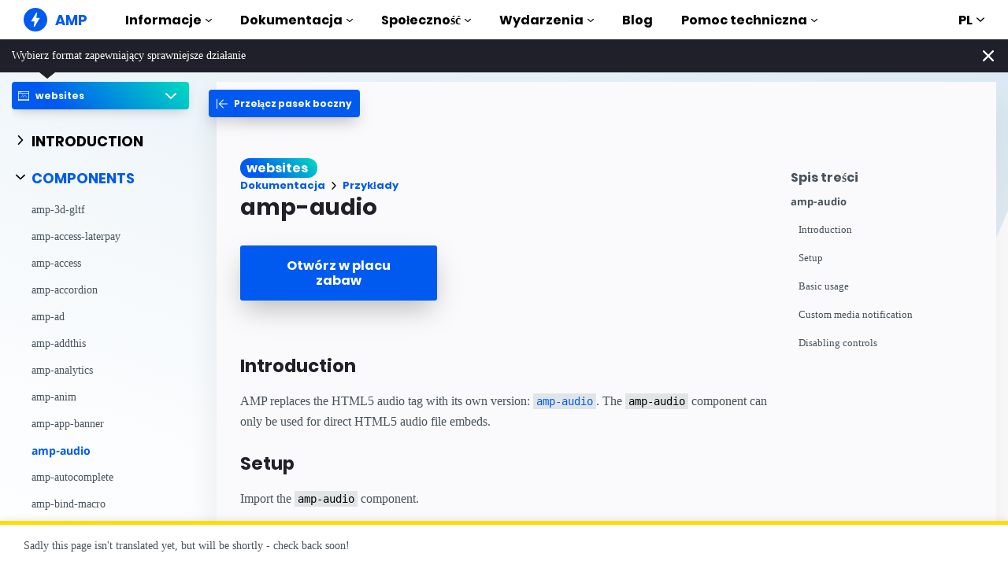

--- FILE ---
content_type: text/html; charset=UTF-8
request_url: https://amp.dev/pl/documentation/examples/components/amp-audio/?format=email
body_size: 28120
content:
<!doctype html><html amp lang="pl" i-amphtml-binding i-amphtml-layout i-amphtml-no-boilerplate transformed="self;v=1"><head><meta charset="utf-8"><meta name="viewport" content="width=device-width"><link rel="preload" href="/static/fonts/poppins-v5-latin-700.woff2" as="font" crossorigin><link rel="preload" href="/static/fonts/noto-sans-v7-latin-700.woff2" as="font" crossorigin><meta name="theme-color" content="#005af0"><meta name="robots" content="noindex,follow"><meta name="description" content="AMP replaces the HTML5 audio tag with its own version: amp-audio."><meta name="twitter:card" content="summary_large_image"><meta name="twitter:description" content="AMP replaces the HTML5 audio tag with its own version: amp-audio."><meta name="twitter:title" content="Przykład: amp-audio"><meta name="twitter:creator" content="@ampproject"><meta name="twitter:site" content="@ampproject"><meta name="twitter:image" content="https://amp.dev/static/img/sharing/docs-example-600x314.png"><meta property="og:title" content="Przykład: <amp-audio>"><meta property="og:url" content="https://amp.dev/pl/documentation/examples/components/amp-audio/"><meta property="og:image" content="https://amp.dev/static/img/sharing/docs-example-600x314.png"><meta property="og:image:width" content="600"><meta property="og:image:height" content="314"><meta name="supported-amp-formats" content="websites"><meta name="page-locale" content="pl"><meta http-equiv="origin-trial" content="AviuuiVhVdQ3GpVtxSpyMT+XsL/qGGYmyiyLvYSKPL3rRDLipe/ard5x+DXVlrATtolwX75VtpSKc9IEzLDd4AkAAABmeyJvcmlnaW4iOiJodHRwczovL2FtcC5kZXY6NDQzIiwiZmVhdHVyZSI6IkV4cGVyaW1lbnRhbEF1dG9wbGF5RHluYW1pY0RlbGVnYXRpb24iLCJleHBpcnkiOjE1NzA1Nzg0NDF9"><style amp-runtime i-amphtml-version="012506252055000">html{overflow-x:hidden!important}html.i-amphtml-fie{height:100%!important;width:100%!important}html:not([amp4ads]),html:not([amp4ads]) body{height:auto!important}html:not([amp4ads]) body{margin:0!important}body{-webkit-text-size-adjust:100%;-moz-text-size-adjust:100%;-ms-text-size-adjust:100%;text-size-adjust:100%}html.i-amphtml-singledoc.i-amphtml-embedded{-ms-touch-action:pan-y pinch-zoom;touch-action:pan-y pinch-zoom}html.i-amphtml-fie>body,html.i-amphtml-singledoc>body{overflow:visible!important}html.i-amphtml-fie:not(.i-amphtml-inabox)>body,html.i-amphtml-singledoc:not(.i-amphtml-inabox)>body{position:relative!important}html.i-amphtml-ios-embed-legacy>body{overflow-x:hidden!important;overflow-y:auto!important;position:absolute!important}html.i-amphtml-ios-embed{overflow-y:auto!important;position:static}#i-amphtml-wrapper{overflow-x:hidden!important;overflow-y:auto!important;position:absolute!important;top:0!important;left:0!important;right:0!important;bottom:0!important;margin:0!important;display:block!important}html.i-amphtml-ios-embed.i-amphtml-ios-overscroll,html.i-amphtml-ios-embed.i-amphtml-ios-overscroll>#i-amphtml-wrapper{-webkit-overflow-scrolling:touch!important}#i-amphtml-wrapper>body{position:relative!important;border-top:1px solid transparent!important}#i-amphtml-wrapper+body{visibility:visible}#i-amphtml-wrapper+body .i-amphtml-lightbox-element,#i-amphtml-wrapper+body[i-amphtml-lightbox]{visibility:hidden}#i-amphtml-wrapper+body[i-amphtml-lightbox] .i-amphtml-lightbox-element{visibility:visible}#i-amphtml-wrapper.i-amphtml-scroll-disabled,.i-amphtml-scroll-disabled{overflow-x:hidden!important;overflow-y:hidden!important}amp-instagram{padding:54px 0px 0px!important;background-color:#fff}amp-iframe iframe{box-sizing:border-box!important}[amp-access][amp-access-hide]{display:none}[subscriptions-dialog],body:not(.i-amphtml-subs-ready) [subscriptions-action],body:not(.i-amphtml-subs-ready) [subscriptions-section]{display:none!important}amp-experiment,amp-live-list>[update]{display:none}amp-list[resizable-children]>.i-amphtml-loading-container.amp-hidden{display:none!important}amp-list [fetch-error],amp-list[load-more] [load-more-button],amp-list[load-more] [load-more-end],amp-list[load-more] [load-more-failed],amp-list[load-more] [load-more-loading]{display:none}amp-list[diffable] div[role=list]{display:block}amp-story-page,amp-story[standalone]{min-height:1px!important;display:block!important;height:100%!important;margin:0!important;padding:0!important;overflow:hidden!important;width:100%!important}amp-story[standalone]{background-color:#000!important;position:relative!important}amp-story-page{background-color:#757575}amp-story .amp-active>div,amp-story .i-amphtml-loader-background{display:none!important}amp-story-page:not(:first-of-type):not([distance]):not([active]){transform:translateY(1000vh)!important}amp-autocomplete{position:relative!important;display:inline-block!important}amp-autocomplete>input,amp-autocomplete>textarea{padding:0.5rem;border:1px solid rgba(0,0,0,.33)}.i-amphtml-autocomplete-results,amp-autocomplete>input,amp-autocomplete>textarea{font-size:1rem;line-height:1.5rem}[amp-fx^=fly-in]{visibility:hidden}amp-script[nodom],amp-script[sandboxed]{position:fixed!important;top:0!important;width:1px!important;height:1px!important;overflow:hidden!important;visibility:hidden}
/*# sourceURL=/css/ampdoc.css*/[hidden]{display:none!important}.i-amphtml-element{display:inline-block}.i-amphtml-blurry-placeholder{transition:opacity 0.3s cubic-bezier(0.0,0.0,0.2,1)!important;pointer-events:none}[layout=nodisplay]:not(.i-amphtml-element){display:none!important}.i-amphtml-layout-fixed,[layout=fixed][width][height]:not(.i-amphtml-layout-fixed){display:inline-block;position:relative}.i-amphtml-layout-responsive,[layout=responsive][width][height]:not(.i-amphtml-layout-responsive),[width][height][heights]:not([layout]):not(.i-amphtml-layout-responsive),[width][height][sizes]:not(img):not([layout]):not(.i-amphtml-layout-responsive){display:block;position:relative}.i-amphtml-layout-intrinsic,[layout=intrinsic][width][height]:not(.i-amphtml-layout-intrinsic){display:inline-block;position:relative;max-width:100%}.i-amphtml-layout-intrinsic .i-amphtml-sizer{max-width:100%}.i-amphtml-intrinsic-sizer{max-width:100%;display:block!important}.i-amphtml-layout-container,.i-amphtml-layout-fixed-height,[layout=container],[layout=fixed-height][height]:not(.i-amphtml-layout-fixed-height){display:block;position:relative}.i-amphtml-layout-fill,.i-amphtml-layout-fill.i-amphtml-notbuilt,[layout=fill]:not(.i-amphtml-layout-fill),body noscript>*{display:block;overflow:hidden!important;position:absolute;top:0;left:0;bottom:0;right:0}body noscript>*{position:absolute!important;width:100%;height:100%;z-index:2}body noscript{display:inline!important}.i-amphtml-layout-flex-item,[layout=flex-item]:not(.i-amphtml-layout-flex-item){display:block;position:relative;-ms-flex:1 1 auto;flex:1 1 auto}.i-amphtml-layout-fluid{position:relative}.i-amphtml-layout-size-defined{overflow:hidden!important}.i-amphtml-layout-awaiting-size{position:absolute!important;top:auto!important;bottom:auto!important}i-amphtml-sizer{display:block!important}@supports (aspect-ratio:1/1){i-amphtml-sizer.i-amphtml-disable-ar{display:none!important}}.i-amphtml-blurry-placeholder,.i-amphtml-fill-content{display:block;height:0;max-height:100%;max-width:100%;min-height:100%;min-width:100%;width:0;margin:auto}.i-amphtml-layout-size-defined .i-amphtml-fill-content{position:absolute;top:0;left:0;bottom:0;right:0}.i-amphtml-replaced-content,.i-amphtml-screen-reader{padding:0!important;border:none!important}.i-amphtml-screen-reader{position:fixed!important;top:0px!important;left:0px!important;width:4px!important;height:4px!important;opacity:0!important;overflow:hidden!important;margin:0!important;display:block!important;visibility:visible!important}.i-amphtml-screen-reader~.i-amphtml-screen-reader{left:8px!important}.i-amphtml-screen-reader~.i-amphtml-screen-reader~.i-amphtml-screen-reader{left:12px!important}.i-amphtml-screen-reader~.i-amphtml-screen-reader~.i-amphtml-screen-reader~.i-amphtml-screen-reader{left:16px!important}.i-amphtml-unresolved{position:relative;overflow:hidden!important}.i-amphtml-select-disabled{-webkit-user-select:none!important;-ms-user-select:none!important;user-select:none!important}.i-amphtml-notbuilt,[layout]:not(.i-amphtml-element),[width][height][heights]:not([layout]):not(.i-amphtml-element),[width][height][sizes]:not(img):not([layout]):not(.i-amphtml-element){position:relative;overflow:hidden!important;color:transparent!important}.i-amphtml-notbuilt:not(.i-amphtml-layout-container)>*,[layout]:not([layout=container]):not(.i-amphtml-element)>*,[width][height][heights]:not([layout]):not(.i-amphtml-element)>*,[width][height][sizes]:not([layout]):not(.i-amphtml-element)>*{display:none}amp-img:not(.i-amphtml-element)[i-amphtml-ssr]>img.i-amphtml-fill-content{display:block}.i-amphtml-notbuilt:not(.i-amphtml-layout-container),[layout]:not([layout=container]):not(.i-amphtml-element),[width][height][heights]:not([layout]):not(.i-amphtml-element),[width][height][sizes]:not(img):not([layout]):not(.i-amphtml-element){color:transparent!important;line-height:0!important}.i-amphtml-ghost{visibility:hidden!important}.i-amphtml-element>[placeholder],[layout]:not(.i-amphtml-element)>[placeholder],[width][height][heights]:not([layout]):not(.i-amphtml-element)>[placeholder],[width][height][sizes]:not([layout]):not(.i-amphtml-element)>[placeholder]{display:block;line-height:normal}.i-amphtml-element>[placeholder].amp-hidden,.i-amphtml-element>[placeholder].hidden{visibility:hidden}.i-amphtml-element:not(.amp-notsupported)>[fallback],.i-amphtml-layout-container>[placeholder].amp-hidden,.i-amphtml-layout-container>[placeholder].hidden{display:none}.i-amphtml-layout-size-defined>[fallback],.i-amphtml-layout-size-defined>[placeholder]{position:absolute!important;top:0!important;left:0!important;right:0!important;bottom:0!important;z-index:1}amp-img[i-amphtml-ssr]:not(.i-amphtml-element)>[placeholder]{z-index:auto}.i-amphtml-notbuilt>[placeholder]{display:block!important}.i-amphtml-hidden-by-media-query{display:none!important}.i-amphtml-element-error{background:red!important;color:#fff!important;position:relative!important}.i-amphtml-element-error:before{content:attr(error-message)}i-amp-scroll-container,i-amphtml-scroll-container{position:absolute;top:0;left:0;right:0;bottom:0;display:block}i-amp-scroll-container.amp-active,i-amphtml-scroll-container.amp-active{overflow:auto;-webkit-overflow-scrolling:touch}.i-amphtml-loading-container{display:block!important;pointer-events:none;z-index:1}.i-amphtml-notbuilt>.i-amphtml-loading-container{display:block!important}.i-amphtml-loading-container.amp-hidden{visibility:hidden}.i-amphtml-element>[overflow]{cursor:pointer;position:relative;z-index:2;visibility:hidden;display:initial;line-height:normal}.i-amphtml-layout-size-defined>[overflow]{position:absolute}.i-amphtml-element>[overflow].amp-visible{visibility:visible}template{display:none!important}.amp-border-box,.amp-border-box *,.amp-border-box :after,.amp-border-box :before{box-sizing:border-box}amp-pixel{display:none!important}amp-analytics,amp-auto-ads,amp-story-auto-ads{position:fixed!important;top:0!important;width:1px!important;height:1px!important;overflow:hidden!important;visibility:hidden}amp-story{visibility:hidden!important}html.i-amphtml-fie>amp-analytics{position:initial!important}[visible-when-invalid]:not(.visible),form [submit-error],form [submit-success],form [submitting]{display:none}amp-accordion{display:block!important}@media (min-width:1px){:where(amp-accordion>section)>:first-child{margin:0;background-color:#efefef;padding-right:20px;border:1px solid #dfdfdf}:where(amp-accordion>section)>:last-child{margin:0}}amp-accordion>section{float:none!important}amp-accordion>section>*{float:none!important;display:block!important;overflow:hidden!important;position:relative!important}amp-accordion,amp-accordion>section{margin:0}amp-accordion:not(.i-amphtml-built)>section>:last-child{display:none!important}amp-accordion:not(.i-amphtml-built)>section[expanded]>:last-child{display:block!important}
/*# sourceURL=/css/ampshared.css*/</style><script async src="https://cdn.ampproject.org/v0.mjs" type="module" crossorigin="anonymous"></script><script async nomodule src="https://cdn.ampproject.org/v0.js" crossorigin="anonymous"></script><script async src="https://cdn.ampproject.org/v0/amp-analytics-0.1.mjs" custom-element="amp-analytics" type="module" crossorigin="anonymous"></script><script async nomodule src="https://cdn.ampproject.org/v0/amp-analytics-0.1.js" crossorigin="anonymous" custom-element="amp-analytics"></script><script async src="https://cdn.ampproject.org/v0/amp-animation-0.1.mjs" custom-element="amp-animation" type="module" crossorigin="anonymous"></script><script async nomodule src="https://cdn.ampproject.org/v0/amp-animation-0.1.js" crossorigin="anonymous" custom-element="amp-animation"></script><script async custom-element="amp-audio" src="https://cdn.ampproject.org/v0/amp-audio-0.1.mjs" type="module" crossorigin="anonymous"></script><script async nomodule src="https://cdn.ampproject.org/v0/amp-audio-0.1.js" crossorigin="anonymous" custom-element="amp-audio"></script><script async src="https://cdn.ampproject.org/v0/amp-bind-0.1.mjs" custom-element="amp-bind" type="module" crossorigin="anonymous"></script><script async nomodule src="https://cdn.ampproject.org/v0/amp-bind-0.1.js" crossorigin="anonymous" custom-element="amp-bind"></script><script async src="https://cdn.ampproject.org/v0/amp-consent-0.1.mjs" custom-element="amp-consent" type="module" crossorigin="anonymous"></script><script async nomodule src="https://cdn.ampproject.org/v0/amp-consent-0.1.js" crossorigin="anonymous" custom-element="amp-consent"></script><script async src="https://cdn.ampproject.org/v0/amp-geo-0.1.mjs" custom-element="amp-geo" type="module" crossorigin="anonymous"></script><script async nomodule src="https://cdn.ampproject.org/v0/amp-geo-0.1.js" crossorigin="anonymous" custom-element="amp-geo"></script><script async src="https://cdn.ampproject.org/v0/amp-install-serviceworker-0.1.mjs" custom-element="amp-install-serviceworker" type="module" crossorigin="anonymous"></script><script async nomodule src="https://cdn.ampproject.org/v0/amp-install-serviceworker-0.1.js" crossorigin="anonymous" custom-element="amp-install-serviceworker"></script><script async src="https://cdn.ampproject.org/v0/amp-position-observer-0.1.mjs" custom-element="amp-position-observer" type="module" crossorigin="anonymous"></script><script async nomodule src="https://cdn.ampproject.org/v0/amp-position-observer-0.1.js" crossorigin="anonymous" custom-element="amp-position-observer"></script><script async src="https://cdn.ampproject.org/v0/amp-sidebar-0.1.mjs" custom-element="amp-sidebar" type="module" crossorigin="anonymous"></script><script async nomodule src="https://cdn.ampproject.org/v0/amp-sidebar-0.1.js" crossorigin="anonymous" custom-element="amp-sidebar"></script><script async src="https://cdn.ampproject.org/v0/amp-user-notification-0.1.mjs" custom-element="amp-user-notification" type="module" crossorigin="anonymous"></script><script async nomodule src="https://cdn.ampproject.org/v0/amp-user-notification-0.1.js" crossorigin="anonymous" custom-element="amp-user-notification"></script><link rel="shortcut icon" href="/static/img/favicon.png"><link rel="canonical" href="https://amp.dev/pl/documentation/examples/components/amp-audio/"><link rel="alternate" hreflang="x-default" href="https://amp.dev/documentation/examples/components/amp-audio/"><title>Przykład: &lt;amp-audio&gt; - amp.dev</title><script type="application/ld+json">{"@context":"http://schema.org","@type":"Webpage","url":"https://amp.dev/pl/documentation/examples/components/amp-audio/ ","name":"amp.dev","headline":"Przykład: \u0026lt;amp-audio\u0026gt;","description":"AMP replaces the HTML5 audio tag with its own version: amp-audio.","mainEntityOfPage":{"@type":"WebPage","@id":"https://amp.dev"},"publisher":{"@type":"Organization","name":"AMP Project","logo":{"url":"https://amp.dev/static/img/icons/icon-512x512.png","width":512,"height":512,"@type":"ImageObject"}},"image":{"@type":"ImageObject","url":"https://amp.dev/static/img/sharing/docs-example-600x314.png","width":600,"height":314}}</script><title>amp-audio</title><style amp-custom>@font-face{font-family:system;font-style:normal;font-weight:300;src:local(".SFNSText-Light"),local(".HelveticaNeueDeskInterface-Light"),local(".LucidaGrandeUI"),local("Ubuntu Light"),local("Segoe UI Light"),local("Roboto-Light"),local("DroidSans"),local("Tahoma")}@font-face{font-family:system;font-style:italic;font-weight:300;src:local(".SFNSText-LightItalic"),local(".HelveticaNeueDeskInterface-Italic"),local(".LucidaGrandeUI"),local("Ubuntu Light Italic"),local("Segoe UI Light Italic"),local("Roboto-LightItalic"),local("DroidSans"),local("Tahoma")}@font-face{font-family:system;font-style:normal;font-weight:400;src:local(".SFNSText-Regular"),local(".HelveticaNeueDeskInterface-Regular"),local(".LucidaGrandeUI"),local("Ubuntu"),local("Segoe UI"),local("Roboto-Regular"),local("DroidSans"),local("Tahoma")}@font-face{font-family:system;font-style:italic;font-weight:400;src:local(".SFNSText-Italic"),local(".HelveticaNeueDeskInterface-Italic"),local(".LucidaGrandeUI"),local("Ubuntu Italic"),local("Segoe UI Italic"),local("Roboto-Italic"),local("DroidSans"),local("Tahoma")}@font-face{font-family:system;font-style:normal;font-weight:500;src:local(".SFNSText-Medium"),local(".HelveticaNeueDeskInterface-MediumP4"),local(".LucidaGrandeUI"),local("Ubuntu Medium"),local("Segoe UI Semibold"),local("Roboto-Medium"),local("DroidSans-Bold"),local("Tahoma Bold")}@font-face{font-family:system;font-style:italic;font-weight:500;src:local(".SFNSText-MediumItalic"),local(".HelveticaNeueDeskInterface-MediumItalicP4"),local(".LucidaGrandeUI"),local("Ubuntu Medium Italic"),local("Segoe UI Semibold Italic"),local("Roboto-MediumItalic"),local("DroidSans-Bold"),local("Tahoma Bold")}@font-face{font-family:system;font-style:normal;font-weight:700;src:local(".SFNSText-Bold"),local(".HelveticaNeueDeskInterface-Bold"),local(".LucidaGrandeUI"),local("Ubuntu Bold"),local("Roboto-Bold"),local("DroidSans-Bold"),local("Segoe UI Bold"),local("Tahoma Bold")}@font-face{font-family:system;font-style:italic;font-weight:700;src:local(".SFNSText-BoldItalic"),local(".HelveticaNeueDeskInterface-BoldItalic"),local(".LucidaGrandeUI"),local("Ubuntu Bold Italic"),local("Roboto-BoldItalic"),local("DroidSans-Bold"),local("Segoe UI Bold Italic"),local("Tahoma Bold")}@font-face{font-family:Noto Sans;font-style:normal;font-weight:400;font-display:optional;src:local("Noto Sans"),local("NotoSans"),url(https://amp.dev/static/fonts/noto-sans-v7-latin-regular.woff2) format("woff2"),url(https://amp.dev/static/fonts/noto-sans-v7-latin-regular.woff) format("woff")}@font-face{font-family:Noto Sans;font-style:normal;font-weight:700;font-display:optional;src:local("Noto Sans Bold"),local("NotoSans-Bold"),url(https://amp.dev/static/fonts/noto-sans-v7-latin-700.woff2) format("woff2"),url(https://amp.dev/static/fonts/noto-sans-v7-latin-700.woff) format("woff")}@font-face{font-family:Poppins;font-style:normal;font-weight:700;font-display:optional;src:local("Poppins Bold"),local("Poppins-Bold"),url(https://amp.dev/static/fonts/poppins-v5-latin-700.woff2) format("woff2"),url(https://amp.dev/static/fonts/poppins-v5-latin-700.woff) format("woff")}@font-face{font-family:Fira Mono;font-style:normal;font-weight:400;font-display:optional;src:local("Fira Mono"),local("FiraMono"),url(https://amp.dev/static/fonts/fira-mono-v7-latin-500.woff2) format("woff2"),url(https://amp.dev/static/fonts/fira-mono-v7-latin-500.woff) format("woff")}*{box-sizing:border-box}body,html{padding:0;margin:0;min-width:240px;color:#48525c;background-color:#fff;font-size:16px;font-family:Noto Sans,system;overflow-x:hidden;-webkit-font-smoothing:antialiased;-moz-osx-font-smoothing:grayscale;touch-action:manipulation}@media(max-width:240px){body,html{font-size:14px}}body>*>:not(.ap-o-code-preview)>*>.amp-carousel-button{width:3em;height:3em;border-radius:50%;box-shadow:0 10px 15px 0 rgba(0,0,0,.4);transition:.4s;background-color:#fff;position:relative;box-sizing:border-box;margin:1em;border-style:none;background-position:50% 50%;background-repeat:no-repeat;z-index:10;pointer-events:all}body>*>:not(.ap-o-code-preview)>*>.amp-carousel-button-prev{background-image:url("data:image/svg+xml;charset=utf-8,%3Csvg xmlns='http://www.w3.org/2000/svg' width='18' height='18' fill='%23005AF0'%3E%3Cpath d='M15 8.25H5.87l4.19-4.19L9 3 3 9l6 6 1.06-1.06-4.19-4.19H15v-1.5z'/%3E%3C/svg%3E")}body>*>:not(.ap-o-code-preview)>*>.amp-carousel-button-next{background-image:url("data:image/svg+xml;charset=utf-8,%3Csvg xmlns='http://www.w3.org/2000/svg' width='18' height='18' fill='%23005AF0' %3E%3Cpath d='M9 3L7.94 4.06l4.19 4.19H3v1.5h9.13l-4.19 4.19L9 15l6-6z'/%3E%3C/svg%3E")}body>*>:not(.ap-o-code-preview)>*>.amp-carousel-button:hover{cursor:pointer;box-shadow:0 20px 30px 0 rgba(0,0,0,.2);background-color:#fff}:target:before{content:"";display:block;visibility:hidden;height:120px;margin-top:-120px}@media(min-width:1024px){h1:target:before{height:75px;margin-top:-75px}h2:target:before{height:81px;margin-top:-81px}h3:target:before{height:87px;margin-top:-87px}h4:target:before{height:90px;margin-top:-90px}h5:target:before{height:93px;margin-top:-93px}h6:target:before{height:97px;margin-top:-97px}}h1,h2,h3,h4,h5{margin-top:1.5rem;margin-bottom:.75em;font-family:Poppins,system;font-weight:700;line-height:1.2em;color:#20202a}h1{font-size:2.2rem;margin-top:3rem}section.-t h1:first-of-type{margin-top:0}@media(min-width:768px){section.-t h1:first-of-type{margin-bottom:2rem}}h2{font-size:1.8rem;margin-top:2rem}h3{font-size:1.414rem;margin-top:1.8rem}h4{font-size:1.2rem}h5{font-size:1rem}.-t .intro,.ap--section .intro{font-size:1rem;padding:0}.-t .intro *,.ap--section .intro *{font-size:inherit}.-t p,.ap--section p{line-height:1.6rem;font-weight:400;color:#48525c;display:block;margin-top:1.1em;margin-bottom:0;font-size:1rem}.-t p small,.ap--section p small{font-size:.875rem}.-t code,.ap--section code{display:inline;padding:2px 4px;font-family:Fira Mono,monospace;font-weight:500;word-break:normal;color:#000;background-color:#e2e5e6;font-size:.9em}.-t code,.-t p,.ap--section code,.ap--section p{overflow-wrap:break-word}.-t a,.ap--section a{position:relative;z-index:10}.-t a code,.ap--section a code{color:#005af0;z-index:-1}.-t pre,.ap--section pre{font-family:Fira Mono,monospace;font-weight:500;font-size:1rem;white-space:pre-wrap}.-t>ol,.-t>ul,.ap--section>ol,.ap--section>ul{line-height:1.6rem;font-weight:400;color:#48525c;display:block;padding-left:2em;margin:1.5em 0}.-t>ol ol,.-t>ol ul,.-t>ul ol,.-t>ul ul,.ap--section>ol ol,.ap--section>ol ul,.ap--section>ul ol,.ap--section>ul ul{padding-left:2em;margin:0}.-t>ol li,.-t>ul li,.ap--section>ol li,.ap--section>ul li{padding-left:.5em}.-t>ol li p,.-t>ul li p,.ap--section>ol li p,.ap--section>ul li p{font-size:1em}.-t figure figcaption,.ap--section figure figcaption{line-height:1.6rem;font-weight:400;color:#48525c;font-size:.8125rem;margin-top:.3em}.-t hr,.ap--section hr{height:1px;margin:.75em 0;background-color:#ebebf0;border:none}.-n{display:flex;align-items:center;text-decoration:none;padding:0 0 1.5em;margin:0}.-r{line-height:1.6rem;font-weight:400;color:#48525c;font-size:.875rem;font-weight:700;color:#005af0;line-height:1.3;transition:transform .3s ease}.-i{fill:#005af0;padding:.438em 0;margin-bottom:auto;margin-right:.625em;box-sizing:initial;transition:transform .3s ease}.-n:hover .-i,.-n:hover .-r{transform:translateX(10px)}.-s{border-bottom:1px solid #ebebf0}.-s .-r{font-size:1rem;font-family:Poppins,system;font-weight:700;color:#000;padding-left:10px}.-s .-i{width:1.375em;height:1.375em;fill:#fff;background-color:#005af0;overflow:hidden;padding:.563em}.-s .-i,.-s:hover .-i{box-shadow:0 10px 20px 0 rgba(0,0,0,.25)}.-s:hover .-i svg{animation:duepduep .3s ease}a{font-weight:700;text-decoration:none;color:#005af0}a code{display:inline;padding:2px 4px;font-family:Fira Mono,monospace;font-weight:500;word-break:normal;color:#000;background-color:#e2e5e6;font-size:.9em;color:#005af0}.ap-a-ico{display:flex;font-size:medium;box-sizing:initial;justify-content:center;width:1em;height:1em}.-o{right:20px;left:auto;bottom:20px;width:calc(100% - 40px);padding:15px;line-height:1.6rem;font-weight:400;color:#48525c;font-size:.875rem;background-color:#fff;box-shadow:0 15px 30px 0 rgba(0,0,0,.15);border-radius:8px}@media(min-width:768px){.-o{max-width:500px}}.-u{position:absolute;right:15px;top:15px;-webkit-appearance:none;background-color:transparent;border:none;padding:0}.-u svg{width:10px;height:10px}.-o button{cursor:pointer}.ap-o-translation-hint{position:fixed;z-index:100;width:100%;left:0;bottom:0}@media(max-width:767px){.ap-o-translation-hint{display:none}}.ap-o-translation-hint-wrapper{line-height:1.6rem;font-weight:400;color:#48525c;font-size:.875rem;max-width:1440px;margin:0 auto;padding:1em 30px;background-color:#fff;border-top:5px solid #ffdc00;box-shadow:0 -2px 10px 0 rgba(0,0,0,.07)}.ap-o-translation-hint-link{display:inline-block}.-av+.ap-o-translation-hint{bottom:25px}.ap--footer{position:relative;z-index:15;padding:3em 0 2em;line-height:1.6rem;font-weight:400;color:#48525c;font-size:1rem;color:#fff;background:linear-gradient(45deg,#48525c,#20202a)}.-a{width:100%;max-width:1440px;padding:0 20px;margin:0 auto}.-f{padding-bottom:4em}@media(min-width:768px){.-f{display:flex;align-items:center}}.-l{display:flex;flex-direction:column;margin-left:auto}@media(min-width:1024px){.-l{flex-direction:row}}.-c{margin:3em 2em 1em 0;color:#fff}@media(min-width:768px){.-c{margin:auto 2em auto 1em}}.-h{display:flex;list-style:none;padding:0;margin:0}.-p{flex:1 0 auto}@media(min-width:768px){.-p{margin:16px}}.-d{width:2.5em;height:2.5em;fill:#fff}@media(max-width:240px){.-d{font-size:14px}}@media(min-width:768px){.-v{display:grid;grid-gap:30px;grid-template-columns:repeat(12,1fr)}}.-m{flex:1 1 100%}.-m:nth-child(odd){grid-column:span 3}@media(max-width:1023px){.-m:nth-child(odd){grid-column:span 6}}.-m:nth-child(2n+2){grid-column:span 3}@media(max-width:1023px){.-m:nth-child(2n+2){grid-column:span 6}}.-g{color:#fff}.-y{list-style:none;padding:0}@media(min-width:768px){.-y+.-g{margin-top:2.5em}}.-b{position:relative}.-w{padding-left:35px;font-size:.8125rem;color:#fff}.-x{position:absolute;left:10px;top:8px;width:12px;height:12px;fill:#fff}.-k{display:flex;flex-direction:column;padding-top:4em}@media(min-width:768px){.-k{flex-direction:row;align-items:flex-end}}.-_{width:50%;max-width:200px;margin-bottom:40px;margin-right:auto}@media(min-width:768px){.-_{margin-bottom:0}}.-j{list-style:none;padding:0;margin:0}.-q{display:inline-block;margin-right:1em}.-z{font-size:.8125rem;font-weight:400;color:#fff}.-te{display:block;font-size:.875rem;margin-top:2em;color:#e2e5e6}.-te a{color:#fafafc}.ap-m-format-toggle{position:-webkit-sticky;position:sticky;top:0;margin:0 10px;padding:10px 0 0;width:100%;max-width:85%;z-index:12}@media(min-width:768px){.ap-m-format-toggle{padding:0;margin:0 15px 0 0;max-width:100%}}.ap-m-format-toggle-selected{border:0}.amp-mode-touch .ap-m-format-toggle-selected{position:relative}.ap-m-format-toggle-selected:focus:after,.ap-m-format-toggle-selected:hover:after{position:absolute;top:0;left:0;content:"";display:block;height:300%;width:100%}.ap-m-format-toggle-link,.ap-m-format-toggle-selected{z-index:3;display:flex;align-items:center;width:100%;margin:0 0 2px;padding:5px 8px;overflow:hidden;line-height:1.6rem;font-weight:400;color:#48525c;font-family:Poppins,system;font-weight:700;font-size:12px;text-align:left;border-radius:4px;color:#000;background:#ebebf0;transition:opacity .2s ease;box-shadow:0 5px 15px -5px rgba(0,0,0,.25)}.ap-m-format-toggle-link .ap-a-ico,.ap-m-format-toggle-selected .ap-a-ico{width:14px;height:14px;margin-right:8px;fill:#000}.ap-m-format-toggle-link{color:#000;background:#ebebf0}.ap-m-format-toggle-link .ap-a-ico{fill:#000}.ap-m-format-toggle-link-websites.ap-m-format-toggle-selected,.ap-m-format-toggle-link-websites:hover{background:linear-gradient(225deg,#00dcc0,#005af0 75%);color:#fff}.ap-m-format-toggle-link-websites.ap-m-format-toggle-selected .ap-a-ico,.ap-m-format-toggle-link-websites:hover .ap-a-ico{fill:#fff}.ap-m-format-toggle-link-stories.ap-m-format-toggle-selected,.ap-m-format-toggle-link-stories:hover{background:linear-gradient(225deg,#ec6600,#ffdc00 75%);color:#20202a}.ap-m-format-toggle-link-stories.ap-m-format-toggle-selected .ap-a-ico,.ap-m-format-toggle-link-stories:hover .ap-a-ico{fill:#20202a}.ap-m-format-toggle-link-ads.ap-m-format-toggle-selected,.ap-m-format-toggle-link-ads:hover{background:linear-gradient(225deg,#eb49e1,#5500d7 75%);color:#fff}.ap-m-format-toggle-link-ads.ap-m-format-toggle-selected .ap-a-ico,.ap-m-format-toggle-link-ads:hover .ap-a-ico{fill:#fff}.ap-m-format-toggle-link-email.ap-m-format-toggle-selected,.ap-m-format-toggle-link-email:hover{background:linear-gradient(225deg,#09a600,#e1eb64 75%);color:#20202a}.ap-m-format-toggle-link-email.ap-m-format-toggle-selected .ap-a-ico,.ap-m-format-toggle-link-email:hover .ap-a-ico{fill:#20202a}.ap-m-format-toggle-angle{margin-right:0;margin-left:auto}.ap-m-format-toggle-formats{position:absolute;width:100%;z-index:2;pointer-events:none;opacity:0;transform:translateY(-20px);transition:all .2s ease;transition-delay:.05s}.ap-m-format-toggle-formats:focus-within,.ap-m-format-toggle-formats:hover,.ap-m-format-toggle-selected:focus+.ap-m-format-toggle-formats,.ap-m-format-toggle-selected:hover+.ap-m-format-toggle-formats{pointer-events:auto;opacity:1;transform:translateY(0)}body{top:0;left:0;background-repeat:no-repeat;background-size:100% auto;background-position:100% 0;background-attachment:fixed}body.ap--websites{background-image:url("data:image/svg+xml,%3Csvg xmlns='http://www.w3.org/2000/svg' viewBox='0 0 1024 768'%3E%3Cdefs%3E%3ClinearGradient id='a' x1='239.67' y1='855.23' x2='606.28' y2='-152.04' gradientUnits='userSpaceOnUse'%3E%3Cstop offset='0' stop-color='%23fff' stop-opacity='0'/%3E%3Cstop offset='1' stop-color='%23d5e6f2'/%3E%3C/linearGradient%3E%3C/defs%3E%3Cg%3E%3Cpath fill='url(%23a)' d='M0 0h1024v214L786.37 768H0V0z'/%3E%3C/g%3E%3C/svg%3E%0A")}body.ap--ads{background-image:url("data:image/svg+xml,%3Csvg xmlns='http://www.w3.org/2000/svg' viewBox='0 0 1024 768'%3E%3Cdefs%3E%3ClinearGradient id='a' x1='239.67' x2='606.28' y1='855.23' y2='-152.04' gradientUnits='userSpaceOnUse'%3E%3Cstop offset='0' stop-color='%23fff' stop-opacity='0'/%3E%3Cstop offset='1' stop-color='%23ddd3eb'/%3E%3C/linearGradient%3E%3C/defs%3E%3Cg%3E%3Cpath fill='url(%23a)' d='M0 0h1024v214L786.37 768H0V0z'/%3E%3C/g%3E%3C/svg%3E%0A")}body.ap--stories{background-image:url("data:image/svg+xml,%3Csvg xmlns='http://www.w3.org/2000/svg' viewBox='0 0 1024 768'%3E%3Cdefs%3E%3ClinearGradient id='a' x1='239.67' x2='606.28' y1='855.23' y2='-152.04' gradientUnits='userSpaceOnUse'%3E%3Cstop offset='0' stop-color='%23fff' stop-opacity='0'/%3E%3Cstop offset='1' stop-color='%23ebdfd3'/%3E%3C/linearGradient%3E%3C/defs%3E%3Cg%3E%3Cpath fill='url(%23a)' d='M0 0h1024v214L786.37 768H0V0z'/%3E%3C/g%3E%3C/svg%3E%0A")}body.ap--email{background-image:url("data:image/svg+xml,%3Csvg xmlns='http://www.w3.org/2000/svg' viewBox='0 0 1024 768'%3E%3Cdefs%3E%3ClinearGradient id='a' x1='239.67' x2='606.28' y1='855.23' y2='-152.04' gradientUnits='userSpaceOnUse'%3E%3Cstop offset='0' stop-color='%23fff' stop-opacity='0'/%3E%3Cstop offset='1' stop-color='%23d7ebd3'/%3E%3C/linearGradient%3E%3C/defs%3E%3Cg%3E%3Cpath fill='url(%23a)' d='M0 0h1024v214L786.37 768H0V0z'/%3E%3C/g%3E%3C/svg%3E%0A")}.ap--ampsidebar{width:100%;max-width:90vw;background:#fafafc}.ap--ampsidebar-toolbar{top:86px;height:100vh;max-height:calc(100vh - 86px)}@media(min-width:768px){.ap--ampsidebar-toolbar{position:-webkit-sticky;position:sticky;overflow:auto}}.ap--ampsidebar-toolbar>ul{-webkit-overflow-scrolling:touch;margin:0;padding:0}@media(min-width:768px){.ap--ampsidebar-toolbar>ul{overflow:auto;max-height:100%}}.ap--ampsidebar-toolbar>ul::-webkit-scrollbar{width:6px;height:6px}.ap--ampsidebar-toolbar>ul::-webkit-scrollbar-thumb{border-radius:3px;background-color:#91979d}.ap--ampsidebar-toolbar>ul::-webkit-scrollbar-corner{background-color:transparent}.ap--ampsidebar-toolbar>ul::-webkit-scrollbar-thumb{background-color:rgba(0,0,0,.1)}.ap-o-sidebar-default{max-width:100%}@media(min-width:768px){.ap-o-sidebar-default .ap-o-sidebar{width:auto;min-height:400px;padding-bottom:0;margin-right:0;margin-left:-10px;background:0 0;box-shadow:none}}.ap-o-sidebar-default .nav{margin:15px 0 0;padding-bottom:15px}.ap-o-sidebar-default .nav-list{max-width:300px;list-style:none;padding:0;margin:0}.ap-o-sidebar-default .nav-list.level-1{margin:0 15px}.ap-o-sidebar-default .nav-list .nav-list{display:none;margin-bottom:20px}.ap-o-sidebar-default .nav-item{position:relative;margin:0;padding:0}.ap-o-sidebar-default .nav-item.level-1{border-bottom:1px solid rgba(0,0,0,.15)}.ap-o-sidebar-default .nav-item.level-1:last-child{border-bottom:none}.ap-o-sidebar-default .nav-item.level-1 .nav-link{padding:10px 25px 10px 20px;text-transform:uppercase;font-size:1.125rem;font-family:Poppins,system;font-weight:700;color:#000}.ap-o-sidebar-default .nav-item.level-1 .nav-icon,.ap-o-sidebar-default .nav-item.level-1 .nav-trigger{height:46px}.ap-o-sidebar-default .nav-item.level-1 .nav-icon .ap-a-ico{margin-top:16px}.ap-o-sidebar-default .nav-item.level-2 .nav-link{padding:7px 25px 8px 20px;text-transform:unset;line-height:1.6rem;font-weight:400;color:#48525c;font-family:Noto Sans,system;font-size:.875rem;line-height:1.4em}.ap-o-sidebar-default .nav-item.level-2 .nav-icon,.ap-o-sidebar-default .nav-item.level-2 .nav-trigger{height:33px}.ap-o-sidebar-default .nav-item.level-2 .nav-icon .ap-a-ico{width:10px;height:10px;margin-top:10px}.ap-o-sidebar-default .nav-item.level-3{margin-left:24px}.ap-o-sidebar-default .nav-item.level-3 .nav-link{padding:7px 25px 8px 20px;font-size:.8125rem}.ap-o-sidebar-default .nav-item.level-3.active{background:rgba(51,61,71,.1);border-radius:4px}.ap-o-sidebar-default .nav-item.active>.nav-link{font-weight:700;color:#005af0}.ap-o-sidebar-default .nav-item:hover>.nav-link{color:#005af0}.ap-o-sidebar-default .nav-item-tutorial-divider{border-bottom:1px dashed rgba(0,0,0,.15)}.ap-o-sidebar-default .nav-item-tutorial-divider:first-child,.ap-o-sidebar-default .nav-item-tutorial-divider:last-child{display:none}.ap-o-sidebar-default .nav-link{position:relative;display:block;padding:0;margin:0;color:rgba(0,0,0,.75);border:none;background-color:transparent}.ap-o-sidebar-default .nav-link-lastword{white-space:nowrap}.ap-o-sidebar-default .nav-icon,.ap-o-sidebar-default .nav-trigger{position:absolute;top:0;width:20px;padding:0;margin:0;background:none transparent;border:none;cursor:pointer}.ap-o-sidebar-default .nav-trigger{-webkit-appearance:none;z-index:1}.ap-o-sidebar-default .nav-trigger:checked~ul{display:block}.ap-o-sidebar-default .nav-trigger:checked+.nav-icon .ap-a-ico{transform:rotate(0)}.ap-o-sidebar-default .nav-trigger:focus{outline:1px dotted #212121;outline:5px auto -webkit-focus-ring-color}.ap-o-sidebar-default .nav-icon .ap-a-ico{width:12px;height:12px;transform:rotate(-90deg)}.ap-o-sidebar-default .nav-type-icon{display:inline-block;vertical-align:top;width:20px;height:20px;margin-left:6px}.ap-o-sidebar-default .nav span.nav-link+.nav-trigger{width:calc(100% + 15px)}ul.ap-o-mini-card-list{display:flex;flex-wrap:wrap;justify-content:space-between;list-style:none;margin:0;max-width:1440px;padding:0;position:relative;width:100%}.ap-o-mini-card-list-item{margin-bottom:1.25rem;padding-left:0;transition:transform .3s ease}.ap-o-mini-card-list-item:hover{transform:translateY(-.125em)}.ap-o-mini-card-list-item:hover>.ap-m-mini-card{box-shadow:0 15px 25px 0 rgba(0,0,0,.05)}.ap-m-mini-card{line-height:1.6rem;font-weight:400;color:#48525c;position:relative;display:flex;align-items:center;flex-direction:row;padding:8px 16px 8px 8px;margin:0 0 10px;box-shadow:0 5px 15px -3px rgba(0,0,0,.07);transition:box-shadow .3s ease;background:#fff}.ap-m-mini-card amp-img{width:35px;display:inline-block;border:1px solid #ebebf0;border-radius:100%}.ap-m-mini-card amp-img.large{width:38px;flex-shrink:0}.ap-m-mini-card span{padding-left:10px;line-height:1.3em}.ap-m-mini-card strong{font-weight:700}@media(max-width:374px){.ap-m-mini-card{font-size:.75em}}.ap-a-img{position:relative}.image-preview-1 .ap-a-img{overflow:hidden;border-radius:50%}.image-preview-2 .ap-a-img{margin-right:-30px;filter:drop-shadow(0 30px 30px -15px rgba(0,0,0,.25))}@media(min-width:768px){.image-preview-2 .ap-a-img{margin-right:0}}.-so{display:block;width:100%;height:1px;margin-bottom:.813em;background-color:#fafafc}@media(min-width:768px){.-so{display:none}.-su{display:block}}.-li{padding:84px 15px 0}@media(min-width:768px){.-li{padding-left:0;padding-right:0}}.-ls{margin-bottom:.75em;font-size:1.8rem;margin-top:2rem;padding:20px 0}.-ls,.-lo{font-family:Poppins,system;font-weight:700;line-height:1.2em;color:#20202a}.-lo{margin-top:1.5rem;font-size:1.2rem;padding-left:20px;margin-bottom:0}.-lu{line-height:1.6rem;font-weight:400;color:#48525c;font-size:1rem}.-la{display:block;background-color:#ebebf0;height:1px;margin:30px 20px 30px 0}.ap-code-preview,.ap-o-code-preview{position:relative;margin:1rem 0;background:#20202a}.ap-code-preview-controls,.ap-o-code-preview-controls{width:100%;display:flex;justify-content:center;align-items:center;margin:0 auto;padding:9px 0}.ap-code-preview-controls-button,.ap-o-code-preview-controls-button{-webkit-appearance:none;background-color:transparent;border:none;position:relative;padding:6px;cursor:pointer}.ap-code-preview-controls-icon,.ap-o-code-preview-controls-icon{width:22px;height:22px;fill:#fff;opacity:.6;transition:opacity .25s ease-out}.ap-code-preview-controls-button:focus .ap-code-preview-controls-icon,.ap-code-preview-controls-button:focus .ap-o-code-preview-controls-icon,.ap-code-preview-controls-button:hover .ap-code-preview-controls-icon,.ap-code-preview-controls-button:hover .ap-o-code-preview-controls-icon,.ap-o-code-preview-controls-button:focus .ap-code-preview-controls-icon,.ap-o-code-preview-controls-button:focus .ap-o-code-preview-controls-icon,.ap-o-code-preview-controls-button:hover .ap-code-preview-controls-icon,.ap-o-code-preview-controls-button:hover .ap-o-code-preview-controls-icon{opacity:1}.ap-code-preview-preview,.ap-o-code-preview-preview{position:relative;top:1em;margin:1em;background:#fff;box-shadow:0 2px 10px 0 rgba(0,0,0,.07)}@media(min-height:768px){.ap-code-preview-preview+div.-ta,.ap-o-code-preview-preview+div.-ta{min-height:0}}.ap-code-preview-preview-iframe,.ap-o-code-preview-preview-iframe{display:flex;justify-content:center;position:relative;margin:0 1em}@media screen and (max-width:412px){.ap-code-preview-preview-iframe amp-iframe,.ap-o-code-preview-preview-iframe amp-iframe{width:240px;height:427px}}@media screen and (min-width:413px){.ap-code-preview-preview-iframe amp-iframe,.ap-o-code-preview-preview-iframe amp-iframe{width:320px;height:569px}}.ap-code-preview-top-preview,.ap-o-code-preview-top-preview{position:relative;padding:0 1em;z-index:1;display:flex;flex-direction:column;justify-content:center;align-items:start}@media(min-width:1024px){.ap-code-preview-top-preview,.ap-o-code-preview-top-preview{padding:0 15%}}.ap-code-preview-top-preview+div.-ta,.ap-o-code-preview-top-preview+div.-ta{position:relative;width:100%;min-height:0;padding:1em 1em 0;margin-top:0}.ap-code-preview-top-preview amp-iframe,.ap-o-code-preview-top-preview amp-iframe{align-self:center}.ap-code-preview-side-preview,.ap-o-code-preview-side-preview{width:100%;height:100%;position:absolute;top:0;right:0;bottom:0;left:0;padding:0;margin:0}@media(min-width:768px){.ap-code-preview-side-preview,.ap-o-code-preview-side-preview{width:auto;left:60%;background-color:#1c1c24}}@media(max-width:767px){.ap-code-preview-side-preview,.ap-o-code-preview-side-preview{overflow:hidden;pointer-events:none}.ap-code-preview-side-preview-active,.ap-o-code-preview-side-preview-active{pointer-events:auto}}.ap-code-preview-side-preview-frame,.ap-o-code-preview-side-preview-frame{position:absolute;max-height:100%;right:15px;top:auto;background-color:#fff}@media(max-width:767px){.ap-code-preview-side-preview-frame,.ap-o-code-preview-side-preview-frame{position:static;background:#fff;pointer-events:none;transform:translateY(100%);transition:transform .2s cubic-bezier(0,0,.3,1)}.ap-code-preview-side-preview-frame.show,.ap-o-code-preview-side-preview-frame.show{transform:translateY(0);pointer-events:auto;height:100%}}.ap-code-preview-iframe,.ap-o-code-preview-iframe{background:#fff;margin-bottom:1em}.ap-code-preview.side-frame .-ta,.ap-code-preview.top-frame .-ta,.ap-o-code-preview.side-frame .-ta,.ap-o-code-preview.top-frame .-ta{min-height:150px;max-height:450px}.ap-code-preview.side-frame .-ta,.ap-o-code-preview.side-frame .-ta{width:100%;margin:0;background:0 0}@media(min-width:768px){.ap-code-preview.side-frame .-ta,.ap-o-code-preview.side-frame .-ta{width:60%;min-height:580px}}@media(min-width:1024px){.ap-code-preview.side-frame .-ta,.ap-o-code-preview.side-frame .-ta{min-height:738px}}@media(min-width:1280px){.ap-code-preview.side-frame .-ta,.ap-o-code-preview.side-frame .-ta{min-height:842px}}@media(min-width:1441px){.ap-code-preview.side-frame .-ta,.ap-o-code-preview.side-frame .-ta{min-height:746px}}.ap-a-btn{font-family:Poppins,system;font-weight:700;line-height:1.2em;color:#20202a;font-size:1em;color:#fff;display:inline-block;max-width:100%;width:auto;height:auto;padding:.75em 1.75em;margin:0;text-decoration:none;text-align:center;border-radius:3px;background-color:#005af0;border:none;cursor:pointer;box-shadow:0 15px 35px -5px rgba(0,0,0,.25);transition:transform .3s ease,box-shadow .3s ease}.ap-a-btn:hover{transform:translateY(-.125em);box-shadow:0 25px 20px -15px rgba(0,0,0,.15)}@media(min-width:768px){.ap-a-btn{padding:1em 2em}}.ap-breadcrumbs,.-ue{display:flex;align-items:center;font-family:Poppins,system;font-weight:700;font-size:.8125rem}.ap-breadcrumbs-angle,.-ut{width:10px;height:10px;margin:0 6px;transform:rotate(-90deg)}.ap-a-format-tag{display:inline-block;padding:0 12px;border-radius:14px;font-family:Poppins,system;font-weight:700;color:#fff}.ap-a-format-tag-websites{background:linear-gradient(225deg,#00dcc0,#005af0 75%)}.ap-a-format-tag-stories{background:linear-gradient(225deg,#ec6600,#ffdc00 75%);color:#20202a}.ap-a-format-tag-ads{background:linear-gradient(225deg,#eb49e1,#5500d7 75%)}.ap-a-format-tag-email{background:linear-gradient(225deg,#09a600,#e1eb64 75%);color:#20202a}.ap--toc{width:100%}@media(min-width:1024px){.ap--toc{background:0 0;box-shadow:none;padding-right:10px}}.ap-o-toc{--spacing-top:90px;position:relative;z-index:1;top:0;right:0;width:calc(100% - 20px);overflow-y:auto;-webkit-overflow-scrolling:touch;background-color:#fff;box-shadow:0 2px 10px 0 rgba(0,0,0,.07);border-radius:8px;padding:15px;margin-bottom:10px}.ap-o-toc::-webkit-scrollbar{width:6px;height:6px}.ap-o-toc::-webkit-scrollbar-thumb{border-radius:3px;background-color:#91979d}.ap-o-toc::-webkit-scrollbar-corner{background-color:transparent}.ap-o-toc::-webkit-scrollbar-thumb{background-color:rgba(0,0,0,.1)}@media(min-width:768px){.ap-o-toc{width:100%}}@media(min-width:1024px){.ap-o-toc{position:-webkit-sticky;position:sticky;z-index:1;padding:0 10px 0 0;margin:0;height:auto;top:var(--spacing-top);right:auto;padding-bottom:var(--spacing-top);background:0 0;box-shadow:none;overflow-y:scroll;max-height:calc(100vh - var(--spacing-top))}}.ap-o-toc-hl{font-family:Poppins,system;font-weight:700;cursor:pointer;width:100%;margin-bottom:0}@media(min-width:1024px){.ap-o-toc-hl{margin-bottom:10px}}.ap-o-toc-toggle{display:flex;align-items:center;justify-content:space-between;outline:0}@media(min-width:1024px){.ap-o-toc-toggle{position:-webkit-sticky;position:sticky;top:0;background:#fafafc}}.ap-o-toc ul{list-style:none;margin:0;padding:0;transition:.4s}.ap-o-toc ul>li a{display:block;padding-bottom:20px;line-height:1.6rem;font-weight:400;color:#48525c;font-size:.8125rem;font-weight:700;line-height:1rem}.ap-o-toc ul>li>ul{padding-left:10px;text-transform:none}.ap-o-toc ul>li>ul li a{font-weight:400}@media(max-width:1023px){.ap-o-toc .-un:not(:checked)+ul{display:none;transition:.2s}.ap-o-toc .-un:checked+ul{margin-top:15px}}.ap-o-toc .nav-icon svg{width:15px;height:15px}@media(min-width:1024px){.ap-o-toc .nav-icon{display:none}}.ap-o-toc .nav-icon .ap-a-ico{display:inline-block;transform:rotate(-90deg)}.ap-o-toc.contentmenuopen .nav-icon .ap-a-ico{transform:rotate(0)}#sidebar-left[aria-hidden=true]:not([hidden])~.ap--main .-ur{animation:moveSidebarToggleBackwards .233s cubic-bezier(0,0,.21,1) forwards}#sidebar-left[aria-hidden=true]:not([hidden])~.ap--main .-ur .label-icon svg{transform:rotate(180deg)}#sidebar-left[aria-hidden=true]:not([hidden])~.ap--main .-ur .label-title{transform:translateX(0) scaleX(1);transform-origin:left center}#sidebar-left[open]~.ap--main .-ur{left:0;margin-left:0;animation:moveSidebarToggleForwards .233s cubic-bezier(0,0,.21,1) forwards}#sidebar-left[open]~.ap--main .-ur .label-icon svg{transform:rotate(0)}#sidebar-left[open]~.ap--main .-ur .label-title{transform:translateX(-150vw) scaleX(0);transform-origin:left center}#sidebar-left[aria-hidden=true]:not([hidden])~.ap--main .-ur,#sidebar-left[open]~.ap--main .-ur{z-index:9999999999}.-ui{position:absolute;top:50px}.-us{position:fixed;top:-99px}.-uo{position:fixed;z-index:15;font-size:12px;font-family:Poppins,system;font-weight:700;color:#fff;fill:#fff;cursor:pointer;display:flex;align-items:center}.-uo .label-icon{border-radius:4px;background:#005af0;height:35px;width:32px;padding-left:2px;display:flex;justify-content:center;align-items:center;box-shadow:0 10px 20px -5px rgba(0,0,0,.25);z-index:1}.-uo .label-icon svg{height:14px;width:14px;transition:transform .233s cubic-bezier(0,0,.21,1)}.-uo .label-title{left:32px;display:flex;align-items:center;height:35px;margin-left:-5px;padding:5px 10px 5px 5px;white-space:nowrap;border-radius:0 4px 4px 0;background:#005af0;box-shadow:0 10px 20px -5px rgba(0,0,0,.25);transform:scaleX(0);transform-origin:left;transition:transform .233s cubic-bezier(0,0,.21,1)}.-uu{position:fixed;top:-99px}.-ur{margin-top:-52px;margin-left:-25px}@media(min-width:768px){.-ur{display:none}}.-ur .label-icon svg{transform:rotate(180deg)}.-ua{display:none}.-uf{position:fixed;top:-99px}.-ul{display:none}@media(min-width:768px)and (max-width:1440px){.-ua{display:inline-block}.-ul{position:-webkit-sticky;position:sticky;top:138px;display:inline-flex;transform:translate(-40px,-52px)}.-uf:checked~.-uc{grid-column:1/2}.-uf:checked~.-uc nav{display:none}.-uf:checked~.-uc svg{transform:rotate(180deg)}}@media(min-width:768px)and (max-width:1440px)and (max-width:1023px){.-uf:checked~.ap--toc{grid-column:2/25}}@media(min-width:768px)and (max-width:1440px){.-uf:checked~.ap--toc~.-t{padding-left:80px;padding-right:80px;grid-column:2/20}}@media(min-width:768px)and (max-width:1440px)and (max-width:1023px){.-uf:checked~.ap--toc~.-t{grid-column:2/25}}@media(min-width:768px)and (max-width:1440px){.-uf:checked~.-t,.-uf:checked~.ap--help{grid-column-start:2;padding-left:80px;padding-right:80px}.-uf:checked~.-t .-ul,.-uf:checked~.ap--help .-ul{margin-left:-88px}.-uf:checked~.-t .-ul .label-icon svg,.-uf:checked~.ap--help .-ul .label-icon svg{transform:rotate(180deg)}}.-lf{display:none}.-ll.amp-active~.-lf{height:42px;max-width:2020px;margin:0 auto;color:#fff;background-color:#20202a;font-size:.875rem;z-index:100;position:absolute;width:100%;left:0;right:0}@media(min-width:768px){.-ll.amp-active~.-lf{display:block}}.-ll.amp-active~.-lf .-lc{position:relative;display:flex;align-items:center;width:100%;height:100%;max-width:1440px;padding:0 30px;margin:0 auto}@media(min-width:1024px){.-ll.amp-active~.-lf .-lc{padding:0 15px}}.-ll.amp-active~.-lf .-lc:after{position:absolute;content:"";top:42px;left:50px;width:0;height:0;border-color:#20202a transparent transparent;border-style:solid;border-width:8px 10px 0}.-ll.amp-active~.-lf .-lh{flex:1 0;padding-right:10px}.-ll.amp-active~.-lf .-lp{height:20px;width:20px;background-color:transparent;border:0;cursor:pointer;padding:3px}.-ll.amp-active~.-lf .-lp svg{fill:#fff;width:100%;height:100%}.ap-o-burger-menu{display:none;position:fixed;top:0;left:0;width:100vw;height:100vh;padding:110px 20px 80px;z-index:16;background-color:#fff}@media(max-width:240px){.ap-o-burger-menu{padding:37px 20px 0}.has-banner~.ap-o-burger-menu{padding:calc(37px + 31px) 0 0 20px}}.ap-o-burger-menu-label{position:fixed;z-index:1001;top:12px;right:20px;cursor:pointer}.ap-o-burger-menu-label.mainmenuopen{z-index:1004}.has-banner+.ap-o-burger-menu-label{top:calc(12px + 31px)}.amp-hidden+.has-banner+.ap-o-burger-menu-label,amp-user-notification[hidden]+.has-banner+.ap-o-burger-menu-label{top:12px}@media(min-width:768px){.ap-o-burger-menu-label{right:30px}}@media(min-width:1024px){.ap-o-burger-menu-label{display:none}}.ap-o-burger-menu-icon{width:30px;height:30px}@media(min-width:1024px){.ap-o-burger-menu{display:none}}.ap-o-burger-menu.mainmenuopen{display:block;z-index:1003}.ap-o-burger-menu.mainmenuopen~.ap--main{max-height:calc(100vh - 55px)}.has-banner+.ap-o-burger-menu.mainmenuopen~.ap--main{max-height:calc(100vh - 55px - 31px)}.ap-o-burger-menu.mainmenuopen~.ap--footer{display:none}.-th{list-style:none;display:flex;flex-direction:column;height:100%;margin:1rem 0 0;padding:0;overflow-y:auto;-webkit-overflow-scrolling:touch}@media(max-width:240px){.-th{padding:1rem 0}}.-th .-th{margin-top:1rem}.-th .-th .-tp:last-child{margin-bottom:0}.-tp{margin-bottom:1rem;position:relative}.-tp:last-child{margin-top:auto}.-tp ul{display:none}.-td{position:absolute;left:0;top:0;width:100%;height:36px;padding:0;margin:0;background:none transparent;border:none;cursor:pointer;-webkit-appearance:none}.-td:focus{outline:5px auto -webkit-focus-ring-color}.-td:checked~ul{display:block}.-td:checked+.nav-icon .ap-a-ico{transform:rotate(0)}.-td+.nav-icon .ap-a-ico{display:inline-block;transform:rotate(-90deg)}.-tp .ap-a-ico{height:.6em;margin-bottom:.3em;margin-left:.3em;width:.6em}.-tv{position:relative;margin-right:20px;padding-bottom:10px;display:none}@media(max-width:240px){.-tv{margin-right:0}}@media(min-width:1024px){.-tv{margin-right:0;padding-right:30px;display:block}}.-tm{display:flex;align-items:center;font-size:11px;border:none;background:0 0}.-tm:hover{color:#005af0}.-tg{position:absolute;left:0;top:0;width:100%;height:100%;margin:0;padding:0;border:0;-webkit-appearance:none}@media(min-width:1024px){.-tg{width:calc(100% - 30px)}}.-ty{width:10px;height:10px;margin-left:5px}.-tb{list-style:none;display:none;position:absolute;right:15%;margin:0;padding:2px 8px;background:#fff;box-shadow:0 2px 10px 0 rgba(0,0,0,.07)}@media(max-width:240px){.-tb{overflow:auto;max-height:calc(100vh - 55px - 31px)}}.-tb:hover,.-tg:checked~.-tb,.-tg:hover~.-tb,.-tv .-tw{display:block}.-tb:focus-within{display:block}.mainmenuopen .-tv{display:block}.-tw{font-family:Poppins,system;font-weight:700;font-size:1.5em;color:#000}@media(min-width:1024px){.-tw{font-size:1rem}}.-tx{line-height:1.6rem;font-weight:400;color:#48525c;font-size:1rem}@media(min-width:1024px){.-tx{font-size:.875rem}}.-tx.active{text-decoration:underline}.-tw:hover{color:#005af0}.-tw.active{font-weight:700;color:#005af0}.ap--header{width:100%;max-width:2020px;margin:0 auto;position:-webkit-sticky;position:sticky;top:0;z-index:1001;background-color:#fff;box-shadow:0 2px 10px 0 rgba(0,0,0,.07)}.ap--header.mainmenuopen{z-index:1004}.ap--header.mainmenuopen~.ap--main{max-width:100vw;overflow-x:hidden}@media(min-width:1024px){.ap--header{top:0}.ap--header.has-banner{top:-31px}}.ap-o-header{display:flex;flex-direction:row;flex-wrap:nowrap;align-items:center;max-width:1460px;padding:10px 0 0 20px;margin:0 auto}@media(min-width:1024px){.ap-o-header{display:flex;padding-left:30px}}.ap-o-header-home{position:-webkit-sticky;position:sticky;top:10px;display:flex;align-items:center;margin-right:auto;padding-bottom:10px;overflow:hidden}.ap-o-header-home-logo{height:30px;margin-right:6px;width:30px}.ap-o-header-home-sub-title,.ap-o-header-home-title{margin-left:4px;font-family:Poppins,system;font-weight:700;font-size:1.5em;color:#005af0}@media(min-width:1024px){.ap-o-header-home-sub-title,.ap-o-header-home-title{font-size:1.125rem}}.ap-o-header-home-sub-title{color:#000;white-space:nowrap;text-overflow:ellipsis;overflow:hidden}.ap-o-header-main{display:none;flex:1 1 auto;padding:0 30px}@media(min-width:1024px){.ap-o-header-main{display:flex}}.ap-o-header-main-item{position:relative;display:flex;align-items:center;margin:0 18px -5px}.ap-o-header-main-link{display:flex;align-items:center;padding:0 0 14px;border:0;background:0 0}.ap-o-header-main-link-icon{font-size:8px;margin-left:5px;transform:rotate(0);transition:transform .2s ease}.ap-o-header-flyout:hover,.ap-o-header-main-link:focus~.ap-o-header-flyout,.ap-o-header-main-link:hover~.ap-o-header-flyout{opacity:1;pointer-events:all;transition:opacity .2s ease}.ap-o-header-flyout:focus-within{opacity:1;pointer-events:all;transition:opacity .2s ease}.ap-o-header-flyout{box-shadow:0 10px 25px 0 rgba(0,0,0,.2);position:absolute;top:95%;left:0;margin:0;padding:0 0 10px;pointer-events:none;opacity:0;list-style:none;background:#fff;border-radius:0 0 4px 4px;transition:opacity .2s ease}.ap-o-header-flyout:before{content:"";display:block;background:linear-gradient(180deg,rgba(0,0,0,.07) 0,hsla(0,0%,100%,.07));height:8px;margin-bottom:10px}.ap-o-header-flyout-item-secondary{margin:20px 0;white-space:nowrap;min-width:200px}.ap-o-header-flyout-item-secondary a:hover{color:#005af0}.ap-o-header-flyout-item-title{line-height:1.6rem;font-weight:400;color:#48525c;font-size:.875rem;font-family:Poppins,system;font-weight:700;color:#000;line-height:1.4em}.ap-o-header-flyout-item-title.secondary{padding:0 15px}.ap-o-header-flyout-item-description{line-height:1.6rem;font-weight:400;color:#48525c;font-size:.8125rem;opacity:.75;line-height:1.25em}.ap-o-header-flyout-primary-item{position:relative;width:300px}.ap-o-header-flyout-primary-item:hover .ap-o-header-flyout-primary-item-link{box-shadow:0 10px 25px 0 rgba(0,0,0,.2);background-color:#005af0}.ap-o-header-flyout-primary-item:hover .ap-o-header-flyout-primary-item-link-info>*{color:#fff}.ap-o-header-flyout-primary-item:hover .ap-o-header-flyout-primary-item-link-info-stories .ap-o-header-flyout-item-description,.ap-o-header-flyout-primary-item:hover .ap-o-header-flyout-primary-item-link-info-stories .ap-o-header-flyout-item-title{color:#20202a}.ap-o-header-flyout-primary-item:hover .ap-o-header-flyout-primary-item-link-info-email .ap-o-header-flyout-item-description,.ap-o-header-flyout-primary-item:hover .ap-o-header-flyout-primary-item-link-info-email .ap-o-header-flyout-item-title{color:#20202a}.ap-o-header-flyout-primary-item:hover .ap-o-header-flyout-primary-item-link-icon{fill:#fff}.ap-o-header-flyout-primary-item:hover .ap-o-header-flyout-primary-item-link-icon.email,.ap-o-header-flyout-primary-item:hover .ap-o-header-flyout-primary-item-link-icon.stories{fill:#20202a}.ap-o-header-flyout-primary-item:hover .ap-o-header-flyout-primary-item-link.websites{background:linear-gradient(225deg,#00dcc0,#005af0 75%)}.ap-o-header-flyout-primary-item:hover .ap-o-header-flyout-primary-item-link.stories{background:linear-gradient(225deg,#ec6600,#ffdc00 75%)}.ap-o-header-flyout-primary-item:hover .ap-o-header-flyout-primary-item-link.ads{background:linear-gradient(225deg,#eb49e1,#5500d7 75%)}.ap-o-header-flyout-primary-item:hover .ap-o-header-flyout-primary-item-link.email{background:linear-gradient(225deg,#09a600,#e1eb64 75%)}.ap-o-header-flyout-primary-item-link{display:flex;align-items:center;border-radius:4px;padding:10px;margin:0 5px}.ap-o-header-flyout-primary-item-link-info{margin:0 20px 0 15px}.ap-o-header-flyout-primary-item-link-icon{display:flex;font-size:medium;box-sizing:initial;justify-content:center;width:2em;height:2em}.ap-o-header-flyout-primary-item-link-icon.websites{fill:url(#gradient-websites) #000}.ap-o-header-flyout-primary-item-link-icon.stories{fill:url(#gradient-stories) #000}.ap-o-header-flyout-primary-item-link-icon.ads{fill:url(#gradient-ads) #000}.ap-o-header-flyout-primary-item-link-icon.email{fill:url(#gradient-email) #000}#blm-banner{background:#111;color:#eee;display:block;text-align:center;padding:.5em}.ap--main>.-tf:first-child{padding-top:54px;padding-bottom:3rem}.-ce .-tf{position:relative;display:flex;flex-wrap:wrap;width:100%;max-width:1440px;padding:0 20px;margin-left:auto;margin-right:auto}@media(max-width:767px){.-ce .-tf{padding:0 15px}.-ce .-tf>div,.-ce .-tf section{min-width:0}}@media(min-width:768px){.-ce .-tf{display:grid;grid-gap:30px;grid-template-columns:repeat(24,minmax(0,1fr));padding:0 30px;grid-gap:0}}@media(min-width:1024px){.-ce .-tf{padding:0 15px}}.-ce .-t,.-ce .ap--help{grid-column:1;position:relative;width:100%;background:#fafafc}@media(min-width:768px){.-ce .-t,.-ce .ap--help{grid-column:9/25}}@media(min-width:1024px){.-ce .-t,.-ce .ap--help{grid-column:7/25}.-ce .-t p.limit,.-ce .ap--help p.limit{max-width:70%}}@media(min-width:768px){.-ce .-t,.-ce .ap--help{grid-column:8/25;padding-left:30px;padding-right:30px}}@media(min-width:1024px){.-ce .-t,.-ce .ap--help{grid-column:6/25;padding-left:30px;padding-right:30px}}.-ce .-ct{display:flex;flex-wrap:wrap;margin-bottom:60px}@media(min-width:768px){.-ce .-ct{flex-wrap:nowrap}}.-ce .-ct .ap-a-btn{flex:1 0 auto;margin-right:10px;margin-bottom:10px}@media(min-width:768px){.-ce .-ct .ap-a-btn{flex:1 0 50%;max-width:250px}}@media(max-width:767px){.-ce .-cn{display:none}}.-ce .-cr{color:#005af0;box-shadow:none;background:transparent}.-ce .-uc{grid-column:auto;padding:0}@media(min-width:768px){.-ce .-uc{grid-column:1/8;grid-row:span 6;margin-right:20px}}@media(min-width:1024px){.-ce .-uc{grid-column:1/6}}.-ce .ap--toc{box-shadow:20px 25px 40px 0 rgba(0,0,0,.05)}.-ce .ap--toc~.-t{box-shadow:-30px -5px 30px -20px rgba(0,0,0,.05)}@media(min-width:768px){.-ce .ap--toc{grid-column:8/25}.-ce .ap--toc~.-t{padding-top:0}}@media(min-width:768px)and (min-width:768px){.-ce .ap--toc~.-t{grid-column:8/25;padding-left:30px}}@media(min-width:768px)and (min-width:1024px){.-ce .ap--toc~.-t{grid-column:6/20;padding-left:30px;padding-right:30px}}@media(min-width:768px)and (min-width:768px){.-ce .ap--toc~.ap--help~.-t{grid-column-end:25}}@media(min-width:768px)and (min-width:1024px){.-ce .ap--toc~.ap--help~.-t{grid-column-end:25}}@media(min-width:1024px){.-ce .ap--toc{background:#fafafc;grid-column:20/25;grid-row:span 3;padding-top:93px;padding-bottom:25px}.-ce .ap--toc~.-t{padding-top:62px}}@media(min-width:1024px)and (max-width:767px){.-ce .ap--toc~.-t{padding-left:15px;padding-right:15px}}.-ce .-uc+.-t,.-ce .ap--toc+.-t{padding-top:62px}@media(max-width:767px){.-ce .-uc+.-t,.-ce .ap--toc+.-t{padding-left:15px;padding-right:15px}}@media(min-width:1024px){.-ce .-uc+.-t:nth-of-type(2),.-ce .-uc+.-t:nth-of-type(3),.-ce .ap--toc+.-t:nth-of-type(2),.-ce .ap--toc+.-t:nth-of-type(3){grid-row:1}}.-ce .-t h1{font-size:1.8rem;margin-top:2rem}.-ce .-t h2{font-size:1.414rem;margin-top:1.8rem}.-ce .-t h3{font-size:1.2rem}.-ce .-t h4{font-size:1rem}.-ce .ap--title{margin-top:20px}.-ce .ap--format-tags{list-style:none;margin:0;padding:0}.-ce .-ta{max-height:500px}.-ta{display:flex;overflow-x:auto;margin:1.1rem 0 0;padding:0 1em;color:#fff;line-height:1.3em;background:#20202a;font-size:.9em}.-ta:after{content:"     ";-moz-user-select:none;-webkit-user-select:none;-ms-user-select:none;user-select:none}.-ta::-webkit-scrollbar{width:6px;height:6px}.-ta::-webkit-scrollbar-thumb{border-radius:3px;background-color:#91979d}.-ta::-webkit-scrollbar-corner{background-color:transparent}.-ta::-webkit-scrollbar-thumb{border-radius:0}@media(min-width:768px){.-ta{max-width:100%;margin-right:-30px}}.-ta code,.-ta pre{font-family:Fira Mono,monospace;font-weight:500;white-space:pre;font-size:.9rem;padding:unset;word-break:normal;color:inherit;background:0 0}.-ta .hll{background-color:#49483e}.-ta .c{color:#75715e}.-ta .k{color:#66d9ef}.-ta .l{color:#ae81ff}.-ta .n{color:#f8f8f2}.-ta .o{color:#f15a5a}.-ta .p{color:#f8f8f2}.-ta .c1,.-ta .ch,.-ta .cm,.-ta .cp,.-ta .cpf,.-ta .cs{color:#75715e}.-ta .gd{color:#f15a5a}.-ta .ge{font-style:italic}.-ta .gi{color:#a6e22e}.-ta .gs{font-weight:700}.-ta .gu{color:#75715e}.-ta .kc,.-ta .kd{color:#66d9ef}.-ta .kn{color:#f15a5a}.-ta .kp,.-ta .kr,.-ta .kt{color:#66d9ef}.-ta .ld{color:#e6db74}.-ta .m{color:#ae81ff}.-ta .s{color:#e6db74}.-ta .na{color:#a6e22e}.-ta .nb{color:#f8f8f2}.-ta .nc{color:#a6e22e}.-ta .no{color:#66d9ef}.-ta .nd{color:#a6e22e}.-ta .ni{color:#f8f8f2}.-ta .ne,.-ta .nf{color:#a6e22e}.-ta .nl,.-ta .nn{color:#f8f8f2}.-ta .nx{color:#fff}.-ta .py{color:#f8f8f2}.-ta .nt{color:#f15a5a}.-ta .nv{color:#f8f8f2}.-ta .ow{color:#f15a5a}.-ta .w{color:#f8f8f2}.-ta .mb,.-ta .mf,.-ta .mh,.-ta .mi,.-ta .mo{color:#ae81ff}.-ta .dl,.-ta .s2,.-ta .sa,.-ta .sb,.-ta .sc,.-ta .sd{color:#e6db74}.-ta .se{color:#ae81ff}.-ta .s1,.-ta .sh,.-ta .si,.-ta .sr,.-ta .ss,.-ta .sx{color:#e6db74}.-ta .bp{color:#f8f8f2}.-ta .fm{color:#a6e22e}.-ta .vc,.-ta .vg,.-ta .vi,.-ta .vm{color:#f8f8f2}.-ta .il{color:#ae81ff}</style><link rel="manifest" href="/manifest.json"></head><body data-available-formats="websites" class="ap--websites"> <svg style="position: absolute; width: 0; height: 0; overflow: hidden;" version="1.1" xmlns="http://www.w3.org/2000/svg" xmlns:xlink="http://www.w3.org/1999/xlink"> <defs> <symbol id="stackoverflow" xmlns="http://www.w3.org/2000/svg" viewBox="0 0 19 25"><path d="M14.2 14.7h1.6V25H0V14.7h1.6v8.6h12.5c.1-2.8.1-5.7.1-8.6zM9.5 3.2c1.8 2.7 3.6 5.4 5.4 8.2.6-.4 1.1-.8 1.7-1.2C14.8 7.5 13 4.8 11.2 2c-.5.5-1.1.8-1.7 1.2zm5.1 8.5c-2.8-1.7-5.5-3.3-8.2-5-.4.6-.7 1.2-1.1 1.8 2.7 1.7 5.5 3.3 8.2 5 .4-.6.8-1.2 1.1-1.8zM17.4 0c-.7.1-1.3.2-2 .4.5 3.2 1.1 6.5 1.6 9.7.7-.1 1.3-.2 2-.4-.5-3.2-1.1-6.5-1.6-9.7zm-4 14.1c-3.1-.9-6.2-1.7-9.2-2.6-.2.7-.4 1.4-.5 2 3.1.9 6.2 1.7 9.2 2.6.1-.6.3-1.3.5-2zm-.9 5.5H3v2.1h9.5v-2.1zm.3-2.7c-3.2-.3-6.3-.6-9.5-.9-.1.7-.1 1.4-.2 2.1 3.2.3 6.3.6 9.5.9 0-.8.1-1.4.2-2.1z"/></symbol><symbol id="github" xmlns="http://www.w3.org/2000/svg" viewBox="0 0 64 64"> <path d="M32 0.792c-17.68 0-32 14.328-32 32 0 14.141 9.168 26.133 21.88 30.36 1.6 0.301 2.187-0.688 2.187-1.539 0-0.76-0.027-2.773-0.040-5.44-8.901 1.931-10.779-4.293-10.779-4.293-1.456-3.693-3.56-4.68-3.56-4.68-2.899-1.984 0.224-1.944 0.224-1.944 3.213 0.224 4.901 3.296 4.901 3.296 2.853 4.893 7.491 3.48 9.32 2.661 0.288-2.069 1.112-3.48 2.027-4.28-7.107-0.8-14.576-3.552-14.576-15.813 0-3.493 1.24-6.347 3.293-8.587-0.36-0.808-1.44-4.061 0.28-8.469 0 0 2.68-0.859 8.8 3.28 2.56-0.712 5.28-1.064 8-1.080 2.72 0.016 5.44 0.368 8 1.080 6.080-4.139 8.76-3.28 8.76-3.28 1.72 4.408 0.64 7.661 0.32 8.469 2.040 2.24 3.28 5.093 3.28 8.587 0 12.293-7.48 15-14.6 15.787 1.12 0.96 2.16 2.923 2.16 5.92 0 4.283-0.040 7.723-0.040 8.763 0 0.84 0.56 1.84 2.2 1.52 12.803-4.197 21.963-16.197 21.963-30.317 0-17.672-14.328-32-32-32z"/>
</symbol><symbol id="wordpress" xmlns="http://www.w3.org/2000/svg" viewBox="0 0 64 64"><path d="M57.251 18.2A28.688 28.688 0 0 1 60.766 32c0 10.611-5.749 19.883-14.301 24.867l8.787-25.405c1.64-4.107 2.187-7.389 2.187-10.304 0-1.08-.069-2.08-.187-2.96zm-21.283.277c1.725-.08 3.285-.28 3.285-.28 1.552-.2 1.371-2.48-.179-2.397 0 0-4.68.36-7.68.36-2.837 0-7.6-.4-7.6-.4-1.56-.08-1.763 2.28-.2 2.36 0 0 1.44.163 3 .24l4.48 12.28-6.32 18.88L14.277 18.4c1.731-.08 3.291-.267 3.291-.267 1.56-.2 1.376-2.48-.173-2.389 0 0-4.656.368-7.664.368-.533 0-1.168-.021-1.84-.04C13.096 8.4 21.96 3.24 32 3.24a28.642 28.642 0 0 1 19.429 7.555c-.123-.008-.243-.024-.376-.024-2.827 0-4.832 2.461-4.832 5.104 0 2.373 1.368 4.381 2.827 6.749 1.096 1.92 2.373 4.381 2.373 7.939 0 2.44-.944 5.317-2.189 9.277l-2.867 9.56-10.4-30.96.003.037zM32 60.757c-2.824 0-5.549-.408-8.128-1.165l8.632-25.083 8.84 24.232c.064.141.133.269.208.397A28.794 28.794 0 0 1 32 60.762zM3.229 32c0-4.171.896-8.133 2.493-11.707L19.439 57.89C9.85 53.226 3.231 43.389 3.228 31.999zM32 0C14.36 0 0 14.36 0 32s14.36 32 32 32 32-14.36 32-32S49.64 0 32 0z"/></symbol><symbol id="youtube" xmlns="http://www.w3.org/2000/svg" viewBox="0 0 64 64"><path d="M62.664 16.542c-.773-2.708-2.862-4.797-5.514-5.556l-.057-.014c-4.989-1.336-25.065-1.336-25.065-1.336s-20.026-.027-25.065 1.337c-2.708.773-4.797 2.862-5.556 5.514l-.014.057C.507 21.107 0 26.354 0 31.72l.001.327v-.017.252a83.84 83.84 0 0 0 1.475 15.695l-.083-.521c.773 2.708 2.862 4.797 5.513 5.556l.057.014c4.983 1.339 25.065 1.339 25.065 1.339s20.023 0 25.065-1.339c2.708-.773 4.797-2.862 5.556-5.514l.014-.057c.85-4.469 1.336-9.609 1.336-14.863l-.002-.595v.03c.002-.184.002-.403.002-.621 0-5.255-.486-10.396-1.416-15.38l.08.515zM25.621 41.608V22.42l16.71 9.609z"/></symbol><symbol id="twitter" xmlns="http://www.w3.org/2000/svg" viewBox="0 0 64 64"> <path d="M63.875 12.186c-2.36 1.037-4.88 1.744-7.533 2.067 2.704-1.629 4.784-4.197 5.768-7.261-2.536 1.48-5.346 2.557-8.338 3.157-2.389-2.557-5.794-4.157-9.576-4.157-7.245 0-13.119 5.874-13.119 13.111 0 1.040 0.12 2.040 0.339 2.997-10.906-0.515-20.572-5.752-27.042-13.669-1.139 1.925-1.776 4.162-1.776 6.6 0 4.56 2.32 8.568 5.834 10.922-2.152-0.069-4.176-0.661-5.941-1.643v0.163c0 6.36 4.514 11.663 10.522 12.871-1.101 0.296-2.264 0.456-3.456 0.456-0.837 0-1.64-0.080-2.443-0.229 1.683 5.208 6.52 9.005 12.277 9.112-4.48 3.517-10.157 5.613-16.271 5.613-1.040 0-2.077-0.061-3.12-0.179 5.837 3.717 12.714 5.89 20.151 5.89 24.143 0 37.329-19.989 37.329-37.294 0-0.557 0-1.12-0.040-1.68 2.563-1.837 4.8-4.16 6.56-6.794l-0.125-0.053z"/>
</symbol><symbol id="download" viewBox="0 0 64 64"> <path d="M8.8 62.32c0-0.88 0.72-1.68 1.68-1.68 10.8 0 32.32 0 43.040 0 0.88 0 1.68 0.72 1.68 1.68 0 0.88-0.72 1.68-1.68 1.68-10.8 0-32.32 0-43.040 0-0.96 0-1.68-0.72-1.68-1.68z"/> <path d="M49.44 34.56c0.72-0.72 0.72-1.84 0-2.56s-1.84-0.72-2.56 0l-13.040 13.040v-43.28c0-0.96-0.88-1.76-1.84-1.76-1.040 0-1.84 0.8-1.84 1.76v43.28l-13.040-13.12c-0.72-0.72-1.84-0.72-2.56 0s-0.72 1.84 0 2.56l16.24 16.24c0.72 0.72 1.84 0.72 2.56 0l16.080-16.16z"/>
</symbol><symbol id="internal" xmlns="http://www.w3.org/2000/svg" viewBox="0 0 64 64"><path d="M43.16 10.18c-0.881-0.881-2.322-0.881-3.203 0s-0.881 2.322 0 3.203l16.335 16.335h-54.051c-1.281 0-2.242 1.041-2.242 2.242 0 1.281 0.961 2.322 2.242 2.322h54.051l-16.415 16.335c-0.881 0.881-0.881 2.322 0 3.203s2.322 0.881 3.203 0l20.259-20.259c0.881-0.881 0.881-2.322 0-3.203l-20.179-20.179z"/></symbol><symbol id="external" viewBox="0 0 64 64"> <path d="M28.879 11.24c-0.841-0.841-2.206-0.841-3.048 0s-0.841 2.207 0 3.048l15.543 15.543h-39.241c-1.219 0-2.133 0.987-2.133 2.133 0 1.219 0.914 2.207 2.133 2.207h39.241l-15.616 15.543c-0.841 0.841-0.841 2.206 0 3.048 0.835 0.841 2.206 0.841 3.048 0l19.273-19.279c0.841-0.841 0.841-2.206 0-3.048l-19.2-19.194zM59.429 27.392c2.511 0 4.571 2.060 4.571 4.571s-2.060 4.571-4.571 4.571-4.571-2.060-4.571-4.571 2.060-4.571 4.571-4.571z"/>
</symbol><symbol id="sidebar-toggle" viewBox="0 0 64 64"> <path d="M36.032 7.9c0.985-0.996 2.624-0.996 3.643 0 0.985 0.963 0.985 2.565 0 3.526l-18.471 18.060h40.246c1.421 0.002 2.55 1.107 2.55 2.496s-1.129 2.529-2.55 2.529h-40.246l18.471 18.026c0.985 0.996 0.985 2.601 0 3.562-1.019 0.996-2.66 0.996-3.643 0l-22.844-22.336c-1.019-0.963-1.019-2.565 0-3.526l22.844-22.338z"/> <path d="M2.071 3.012c1.144 0 2.071 0.927 2.071 2.071v53.835c0 1.144-0.927 2.071-2.071 2.071s-2.071-0.927-2.071-2.071v-53.835c0-1.144 0.927-2.071 2.071-2.071z"/>
</symbol><symbol id="close" xmlns="http://www.w3.org/2000/svg" viewBox="0 0 64 64"> <path d="M39.503 32l22.963-22.963c2.046-2.046 2.046-5.457 0-7.503s-5.456-2.046-7.503 0l-22.963 22.963-22.963-22.963c-2.046-2.046-5.457-2.046-7.503 0s-2.046 5.457 0 7.503l22.963 22.963-22.963 22.963c-2.046 2.046-2.046 5.456 0 7.503s5.457 2.046 7.503 0l22.963-22.963 22.963 22.963c2.046 2.046 5.456 2.046 7.503 0s2.046-5.456 0-7.503l-22.963-22.963z"/>
</symbol><symbol id="menu" xmlns="http://www.w3.org/2000/svg" viewBox="0 0 64 64"> <path d="M2.133 13.867h59.733c1.178 0 2.133 0.955 2.133 2.133v2.133c0 1.178-0.955 2.133-2.133 2.133h-59.733c-1.178 0-2.133-0.955-2.133-2.133v-2.133c0-1.178 0.955-2.133 2.133-2.133z"/> <path d="M2.133 28.8h59.733c1.178 0 2.133 0.955 2.133 2.133v2.133c0 1.178-0.955 2.133-2.133 2.133h-59.733c-1.178 0-2.133-0.955-2.133-2.133v-2.133c0-1.178 0.955-2.133 2.133-2.133z"/> <path d="M2.133 43.733h59.733c1.178 0 2.133 0.955 2.133 2.133v2.133c0 1.178-0.955 2.133-2.133 2.133h-59.733c-1.178 0-2.133-0.955-2.133-2.133v-2.133c0-1.178 0.955-2.133 2.133-2.133z"/>
</symbol><symbol id="wrench" xmlns="http://www.w3.org/2000/svg" viewBox="0 0 64 64"> <path d="M64 18.267c0 1.608-0.214 3.21-0.636 4.767l0.008 0.169c0.028 0.598-0.186 1.18-0.592 1.619-2.713 7.035-9.527 11.712-17.107 11.712-1.852 0-3.671-0.275-5.427-0.819l-25.943 25.854c-1.573 1.567-3.667 2.431-5.889 2.431s-4.318-0.864-5.89-2.431l-0.087-0.087c-3.25-3.238-3.25-8.508 0-11.747l23.75-23.669c0.66-0.657 1.046-1.529 1.090-2.456l0.173-3.404c-0.070-0.657-0.105-1.308-0.105-1.939 0-10.074 8.221-18.267 18.327-18.267 3.298 0 6.532 0.883 9.353 2.555 0.602 0.357 1.005 0.979 1.083 1.675 0.011 0.098 0.017 0.161 0.020 0.237 0.044 1.158-0.297 1.536-9.858 10.586l3.847 3.921c1.149-1.058 3.185-2.929 8.997-8.27 0.542-0.497 1.293-0.697 2.010-0.534 0.719 0.163 1.311 0.668 1.583 1.351 0.856 2.147 1.291 4.418 1.292 6.745zM59.819 22.4c0.395-1.346 0.595-2.737 0.594-4.132 0-1.194-0.141-2.367-0.422-3.507-2.922 2.685-8.959 8.231-9.040 8.307-0.536 0.494-1.37 0.474-1.88-0.046l-6.953-7.087c-0.252-0.258-0.39-0.605-0.384-0.965s0.158-0.702 0.42-0.95c2.985-2.825 7.47-7.107 9.54-9.166-1.884-0.84-3.936-1.278-6.022-1.278-8.129 0-14.742 6.59-14.742 14.691 0 0.533 0.032 1.090 0.096 1.654 0.007 0.071 0.010 0.142 0.007 0.214l-0.174 3.646c-0.087 1.818-0.847 3.528-2.138 4.816l-23.75 23.668c-1.85 1.844-1.85 4.844 0 6.688l0.087 0.087c0.897 0.893 2.088 1.385 3.356 1.385s2.46-0.492 3.355-1.385l26.429-26.338c0.2-0.199 0.419-0.39 0.693-0.601 0.377-0.292 0.882-0.363 1.326-0.187 1.743 0.692 3.578 1.044 5.456 1.044 6.243 0 11.831-3.943 13.905-9.811 0.044-0.126 0.107-0.244 0.187-0.351-0.002-0.134 0.016-0.268 0.054-0.396z"/>
</symbol><symbol id="template" xmlns="http://www.w3.org/2000/svg" viewBox="0 0 64 64"><path d="M1.44 0h62.56v64h-64v-64h1.44zM20.64 60.88v-39.52h-17.76v39.6h17.76zM23.44 21.36v39.6h37.44v-39.6h-37.44zM2.88 18.24h58.080v-15.36h-58.080v15.36z"/></symbol><symbol id="learn" viewBox="0 0 64 64"> <path d="M57.674 35.257c0 1.779 1.416 3.221 3.163 3.221s3.163-1.442 3.163-3.221c0-1.155-0.602-2.16-1.498-2.728v-8.973c0-0.682-0.401-1.297-1.018-1.563l-29.585-12.716c-0.413-0.178-0.881-0.178-1.295 0l-29.586 12.716c-0.617 0.265-1.018 0.881-1.018 1.563s0.401 1.297 1.018 1.562l6.662 2.863v17.587c0 4.624 7.288 9.29 23.571 9.29s23.571-4.666 23.571-9.29v-17.587l4.349-1.869v6.417c-0.896 0.569-1.497 1.573-1.497 2.728zM51.491 45.567c0 1.575-4.797 5.898-20.24 5.898s-20.24-4.323-20.24-5.898v-16.155l19.593 8.421c0.207 0.089 0.427 0.134 0.647 0.134s0.441-0.045 0.647-0.134l19.593-8.421v16.155zM31.251 34.43l-25.303-10.875 25.303-10.875 25.302 10.875-25.302 10.875z"/>
</symbol><symbol id="examples-flyout" xmlns="http://www.w3.org/2000/svg" viewBox="0 0 26 20"><g><path d="M20 19.3a.9.9 0 1 1 0-1.7 1.9 1.9 0 0 0 1.9-1.9v-3a3.6 3.6 0 0 1 1.3-2.7 3.6 3.6 0 0 1-1.3-2.8v-3A1.9 1.9 0 0 0 20 2.3a.9.9 0 1 1 0-1.7 3.6 3.6 0 0 1 3.6 3.6v3a1.9 1.9 0 0 0 2 2v1.6a1.9 1.9 0 0 0-2 2v3a3.6 3.6 0 0 1-3.6 3.5zm-14 0a3.6 3.6 0 0 1-3.6-3.6v-3a1.9 1.9 0 0 0-2-1.9V9.1a1.9 1.9 0 0 0 2-1.9v-3A3.6 3.6 0 0 1 6 .6a.9.9 0 1 1 0 1.8A1.9 1.9 0 0 0 4 4.2v3A3.6 3.6 0 0 1 2.8 10a3.6 3.6 0 0 1 1.3 2.7v3A1.9 1.9 0 0 0 6 17.6a.9.9 0 1 1 0 1.7z"/><g transform="translate(5.8 8.5)"><circle cx="12.3" cy="1.4" r="1.4"/><circle cx="7.3" cy="1.4" r="1.4"/><circle cx="2.2" cy="1.4" r="1.4"/></g></g></symbol><symbol id="components-flyout" xmlns="http://www.w3.org/2000/svg" viewBox="0 0 28 22"><path d="M8.7 17l-2.5-2.2-4-3.5-.9-.8v1l2.5-2.2 4-3.5 1-.8c.2-.3.2-.8 0-1a.8.8 0 0 0-1.2 0L5.1 6l-4 3.6-.8.8c-.3.2-.3.8 0 1l2.5 2.2 4 3.6.8.8c.3.2.8.3 1.1 0 .3-.3.3-.8 0-1.1zM19.3 5l2.5 2.2 4 3.5.9.8v-1l-2.5 2.2-4 3.5-.9.8c-.3.3-.3.8 0 1 .3.4.8.3 1 0L23 16l4-3.6.9-.8c.3-.2.3-.8 0-1l-2.5-2.3-4-3.5-1-.8c-.2-.3-.7-.3-1 0-.3.3-.3.8 0 1zm-8 16.4l.7-2 1.6-5a3563.7 3563.7 0 0 1 2-5.8l1.7-5.1.8-2.5c.2-.4-.1-.9-.5-1a.8.8 0 0 0-1 .6c-.1.7-.4 1.3-.6 2l-1.6 4.9-2 5.9-1.7 5-.8 2.6c-.2.4.1.8.5 1a.8.8 0 0 0 1-.6z"/></symbol><symbol id="guides-documents" xmlns="http://www.w3.org/2000/svg" viewBox="0 0 31 32"><path d="M6.7 28H1.2c-.4 0-.6-.4-.6-.8L.5.7c0-.4.3-.7.7-.7h21.1c.5 0 .7.3.7.7V2c0 .5-.2.7-.7.7-.4 0-.6-.2-.6-.7v-.6H1.8L2 26.6h4.8c.4 0 .7.2.7.6 0 .4-.3.7-.7.7z"/><path d="M8 6.8H6c-.4 0-.7-.3-.7-.7 0-.4.3-.7.7-.7h2c.5 0 .7.3.7.7 0 .4-.2.7-.7.7zM8 10.9H6c-.4 0-.7-.3-.7-.7 0-.4.3-.7.7-.7h2c.5 0 .7.3.7.7 0 .4-.2.7-.7.7zM8 15H6c-.4 0-.7-.3-.7-.7 0-.4.3-.7.7-.7h2c.5 0 .7.3.7.7 0 .4-.2.7-.7.7zM8 19H6c-.4 0-.7-.2-.7-.6 0-.4.3-.7.7-.7h2c.5 0 .7.3.7.7 0 .4-.2.7-.7.7z"/><path d="M29.8 4H8.7c-.5 0-.7.4-.7.8v26.5c0 .4.3.7.7.7h21.1c.4 0 .7-.3.7-.7V4.8c0-.4-.3-.7-.7-.7zm-.6 26.6H9.4V5.4h19.8v25.2z"/><path d="M18.1 22.8h-.6l.6-3.8h-1.9c-.2 0-.3-.1-.3-.3v-.2l3.4-5.8h.7l-.7 3.8h2c.2 0 .3.1.3.3v.2L18 22.8z"/></symbol><symbol id="start" viewBox="0 0 64 64"> <path d="M63.195 1.874c-0.143-0.52-0.549-0.926-1.069-1.069-10.765-2.978-20.385 2.978-24.355 6.948l-11.452 11.452-5.421-1.756c-3.551-1.163-7.454-0.217-10.078 2.443l-3.359 3.359c-0.582 0.594-0.582 1.544 0 2.138l7.329 7.329-4.199 6.948c-0.343 0.593-0.25 1.342 0.229 1.832l11.681 11.605c0.471 0.504 1.223 0.63 1.832 0.305l6.948-4.123h0.076l7.329 7.329c0.594 0.582 1.544 0.582 2.138 0l3.359-3.359c2.66-2.624 3.606-6.527 2.443-10.078l-1.756-5.421 11.452-11.452c3.894-4.047 9.849-13.666 6.871-24.431zM23.799 50.126l-9.925-9.925 3.13-5.268 12.063 12.063-5.268 3.13zM54.109 24.015l-12.139 12.139c-0.4 0.399-0.547 0.987-0.382 1.527l2.061 6.337c0.783 2.448 0.136 5.128-1.68 6.948l-2.29 2.29-29.012-29.012 2.29-2.29c1.819-1.815 4.5-2.463 6.948-1.68l6.337 2.061c0.54 0.165 1.128 0.018 1.527-0.382l12.216-12.063c3.436-3.359 11.452-8.398 20.461-6.337 2.061 9.085-2.978 17.102-6.337 20.461z"/> <path d="M10.667 51.195l-9.009 9.009c-0.478 0.358-0.703 0.963-0.576 1.547s0.583 1.040 1.167 1.167c0.584 0.127 1.188-0.098 1.547-0.576l9.009-9.009c0.456-0.608 0.396-1.459-0.142-1.996s-1.388-0.598-1.996-0.142z"/> <path d="M11.66 63.563c0.594 0.582 1.544 0.582 2.138 0l4.581-4.581c0.456-0.608 0.395-1.459-0.142-1.996s-1.388-0.598-1.996-0.142l-4.581 4.581c-0.582 0.594-0.582 1.544 0 2.138z"/> <path d="M1.505 52.798c0.403-0.006 0.787-0.17 1.069-0.458l4.581-4.581c0.478-0.358 0.703-0.963 0.576-1.547s-0.583-1.040-1.167-1.167c-0.584-0.127-1.188 0.098-1.547 0.576l-4.581 4.581c-0.428 0.436-0.554 1.086-0.322 1.65s0.78 0.937 1.391 0.945z"/> <path d="M43.726 13.021c-2.003 2.003-2.003 5.25 0 7.253s5.25 2.003 7.253 0c2.003-2.003 2.003-5.25 0-7.253s-5.25-2.003-7.253 0zM48.841 18.136c-0.699 0.692-1.79 0.794-2.605 0.243s-1.127-1.601-0.745-2.508c0.382-0.907 1.351-1.417 2.315-1.219s1.653 1.050 1.646 2.033c-0.004 0.545-0.223 1.067-0.611 1.451z"/>
</symbol><symbol id="amp-email" xmlns="http://www.w3.org/2000/svg" viewBox="0 0 64 64"> <defs> <linearGradient id="gradient-email" x1="76.2776137%" x2="20.8316146%" y1="-25.8400575%" y2="121.578822%"> <stop offset="0%" stop-color="#F1F068"/> <stop offset="46.2139774%" stop-color="#96D64F"/> <stop offset="100%" stop-color="#2DB932"/> </linearGradient> </defs> <path d="M64 14.080c0-3.291-2.56-5.851-5.851-5.851h-52.297c-3.291 0-5.851 2.56-5.851 5.851v35.84c0 3.291 2.56 5.851 5.851 5.851h52.297c3.291 0 5.851-2.56 5.851-5.851v-35.84zM5.851 11.154h52.297c0.183 0 0.366 0 0.549 0l-24.503 25.417c-0.549 0.549-1.28 0.914-2.194 0.914-0.731 0-1.646-0.366-2.194-0.914l-24.32-25.417c0 0 0.183 0 0.366 0zM2.926 14.080c0-0.366 0-0.731 0.183-1.097l15.36 16.091-15.543 19.2v-34.194zM58.149 52.846h-52.297c-0.731 0-1.646-0.366-2.194-0.914l16.823-20.663 7.131 7.497c1.097 1.097 2.56 1.829 4.206 1.829s3.109-0.731 4.206-1.829l6.583-6.949 17.371 20.114c-0.366 0.549-1.097 0.914-1.829 0.914v0zM61.074 48.274l-16.091-18.834 15.909-16.64c0.183 0.366 0.183 0.731 0.183 1.097v34.377z"/>
</symbol><symbol id="amp-ads" xmlns="http://www.w3.org/2000/svg" viewBox="0 0 64 64"> <defs> <linearGradient id="gradient-ads" x1="100%" x2="14.5415777%" y1="0%" y2="123.368881%"> <stop offset="0%" stop-color="#FF52E1"/> <stop offset="100%" stop-color="#5500D7"/> </linearGradient> </defs> <path d="M56.399 14.68c3.654-3.846 9.616-10.963 6.924-13.847-2.885-2.885-10.001 3.269-13.847 6.731l-0.577-0.577c-0.385-0.385-0.962-0.577-1.539-0.385l-15.963 3.077c-0.385 0-0.577 0.192-0.769 0.385l-30.195 30.195c-0.577 0.577-0.577 1.731 0 2.308l20.963 20.963c0.385 0.385 0.769 0.385 1.154 0.385s0.769-0.192 1.154-0.385l30.003-30.003c0.192-0.192 0.385-0.577 0.385-0.769v0l3.077-15.963c0.192-0.577 0-1.154-0.385-1.539l-0.385-0.577zM53.899 16.988l-2.885 14.424-28.464 28.656-18.655-18.655 28.656-28.656 14.424-2.885c-1.539 1.731-4.039 4.423-5.962 7.116-1.923-0.192-3.654 0.385-5.193 1.923-2.5 2.5-2.5 6.731 0 9.232s6.731 2.5 9.232 0c1.346-1.346 2.116-3.27 1.923-5.193-0.192-1.154-0.577-2.308-1.154-3.077-0.192-0.385-0.385-0.577-0.769-0.769-0.192-0.192-0.577-0.577-0.769-0.769 1.154-1.731 2.885-3.654 5.193-5.962l2.5 2.5 1.923 2.116zM43.321 24.873c-0.192 0.385-0.385 0.577-0.577 0.962-1.346 1.346-3.27 1.346-4.616 0s-1.346-3.27 0-4.616c0.192-0.192 0.577-0.385 0.962-0.577 1.154-0.577 2.308-0.385 3.462 0.385 0.192 0 0.192 0.192 0.385 0.192 0 0 0.192 0.192 0.192 0.385 0.577 0.962 0.769 2.116 0.192 3.27zM54.091 12.372l-2.5-2.5c4.039-3.846 7.308-5.77 8.847-6.347-0.577 1.539-2.5 4.616-6.347 8.847z"/>
</symbol><symbol id="amp-stories" viewBox="0 0 36 32"> <defs> <linearGradient id="gradient-stories" x1="81.726943%" x2="23.7165981%" y1="-28.3832685%" y2="119.978062%"> <stop offset="0%" stop-color="#FFF300"/> <stop offset="100%" stop-color="#FF8F00"/> </linearGradient> </defs> <path d="M7.111 0h21.333v32h-21.333v-32zM9.481 2.37v27.259h16.593v-27.259h-16.593zM0 4.741h2.37v22.519h-2.37v-22.519zM33.185 4.741h2.37v22.519h-2.37v-22.519z"/>
</symbol><symbol id="amp-websites" xmlns="http://www.w3.org/2000/svg" viewBox="0 0 64 64"> <defs> <linearGradient id="gradient-websites" x1="81.8129399%" x2="33.8766928%" y1="0%" y2="94.4849088%"> <stop offset="0%" stop-color="#00DCC0"/> <stop offset="100%" stop-color="#005AF0"/> </linearGradient> </defs> <path d="M63.196 4.646h-62.253c-0.566 0-0.943 0.377-0.943 0.755v53.010c0 0.566 0.377 0.943 0.943 0.943h62.253c0.566 0 0.755-0.377 0.755-0.755v-53.198c0.189-0.377-0.189-0.755-0.755-0.755zM3.395 18.040h57.348v33.202h-57.348v-33.202zM60.744 7.853v6.98h-57.348v-6.98h57.348zM3.395 56.147v-1.509h57.348v1.509h-57.348zM9.055 7.853c1.132 0 1.886 0.754 1.886 1.886s-0.755 1.886-1.886 1.886-1.886-0.755-1.886-1.886 0.943-1.886 1.886-1.886zM12.828 7.853c1.132 0 1.886 0.754 1.886 1.886s-0.755 1.886-1.886 1.886-1.886-0.755-1.886-1.886 0.943-1.886 1.886-1.886zM18.487 7.853c1.132 0 1.886 0.754 1.886 1.886s-0.755 1.886-1.886 1.886-1.886-0.755-1.886-1.886 0.943-1.886 1.886-1.886zM51.123 39.734l-11.13-13.96c-0.189-0.189-0.377-0.377-0.755-0.377v0c-0.189 0-0.566 0-0.755 0.377l-8.3 9.621-4.716-6.225c-0.189-0.189-0.377-0.377-0.755-0.377s-0.566 0-0.755 0.377l-8.866 10.376c-0.377 0.377-0.189 0.943 0 1.132s0.377 0.189 0.566 0.189c0.189 0 0.566 0 0.754-0.377l8.3-9.621 4.528 5.471-2.452 3.018c-0.377 0.377-0.189 0.943 0 1.132 0.377 0.189 0.943 0.189 1.132 0l11.319-13.017 10.376 13.205c0.189 0.189 0.377 0.377 0.755 0.377 0.189 0 0.377 0 0.566-0.189 0.377-0.377 0.566-0.943 0.189-1.132zM27.165 26.718c1.509 0 2.641-1.132 2.641-2.641 0-1.321-1.132-2.641-2.641-2.641s-2.641 1.132-2.641 2.641c0 1.509 1.132 2.641 2.641 2.641zM27.165 23.322c0.566 0 0.943 0.377 0.943 0.943s-0.377 0.943-0.943 0.943-0.943-0.377-0.943-0.943c0-0.566 0.377-0.943 0.943-0.943z"/>
</symbol><symbol id="angle-down-solid" xmlns="http://www.w3.org/2000/svg" viewBox="0 0 64 64"> <path d="M56.293 16.003c1.761-1.645 4.553-1.645 6.314 0 1.857 1.734 1.857 4.623 0 6.357l-27.45 25.638c-1.761 1.645-4.553 1.645-6.314 0l-27.45-25.638c-0.899-0.839-1.393-1.963-1.393-3.178s0.494-2.339 1.393-3.178c1.761-1.645 4.553-1.645 6.314 0l24.293 22.689 24.293-22.689z"/>
</symbol><symbol id="logo" xmlns="http://www.w3.org/2000/svg" viewBox="0 0 30 30"><g fill="none" fill-rule="evenodd"><path fill="#FFF" d="M0 15c0 8.284 6.716 15 15 15 8.285 0 15-6.716 15-15 0-8.284-6.715-15-15-15C6.716 0 0 6.716 0 15z"/><path fill="#005AF0" fill-rule="nonzero" d="M13.85 24.098h-1.14l1.128-6.823-3.49.005h-.05a.57.57 0 0 1-.568-.569c0-.135.125-.363.125-.363l6.272-10.46 1.16.005-1.156 6.834 3.508-.004h.056c.314 0 .569.254.569.568 0 .128-.05.24-.121.335L13.85 24.098zM15 0C6.716 0 0 6.716 0 15c0 8.284 6.716 15 15 15 8.285 0 15-6.716 15-15 0-8.284-6.715-15-15-15z"/></g></symbol> </defs> </svg>
<header class="ap--header " [class]="'ap--header  ' + (mainmenuopen ? 'mainmenuopen' : '')" i-amphtml-binding> <div class="ap-o-header"> <a class="ap-o-header-home" href="/pl/"> <svg class="ap-o-header-home-logo"><use xmlns:xlink="http://www.w3.org/1999/xlink" xlink:href="#logo"/></svg> <span class="ap-o-header-home-title">AMP</span>
</a> <nav class="ap-o-header-main"> <div class="ap-o-header-main-item"> <button class="ap-o-header-main-link -tw "> Informacje <div class="ap-a-ico ap-o-header-main-link-icon"> <svg><use xmlns:xlink="http://www.w3.org/1999/xlink" xlink:href="#angle-down-solid"/></svg> </div> </button> <ul class="ap-o-header-flyout"> <li class="ap-o-header-flyout-primary-item"> <a class="ap-o-header-flyout-primary-item-link websites" href="/pl/about/websites/"> <div class="ap-o-header-flyout-primary-item-link-icon websites"> <svg><use xmlns:xlink="http://www.w3.org/1999/xlink" xlink:href="#amp-websites"/></svg> </div> <div class="ap-o-header-flyout-primary-item-link-info ap-o-header-flyout-primary-item-link-info-websites"> <div class="ap-o-header-flyout-item-title">Witryny internetowe AMP</div> <div class="ap-o-header-flyout-item-description">Tworzenie nienagannych rozwiązań internetowych</div> </div> </a> </li> <li class="ap-o-header-flyout-primary-item"> <a class="ap-o-header-flyout-primary-item-link stories" href="/pl/about/stories/"> <div class="ap-o-header-flyout-primary-item-link-icon stories"> <svg><use xmlns:xlink="http://www.w3.org/1999/xlink" xlink:href="#amp-stories"/></svg> </div> <div class="ap-o-header-flyout-primary-item-link-info ap-o-header-flyout-primary-item-link-info-stories"> <div class="ap-o-header-flyout-item-title">Web Stories</div> <div class="ap-o-header-flyout-item-description">Relacje, które każdy może udostępnić wszystkim</div> </div> </a> </li> <li class="ap-o-header-flyout-primary-item"> <a class="ap-o-header-flyout-primary-item-link ads" href="/pl/about/ads/"> <div class="ap-o-header-flyout-primary-item-link-icon ads"> <svg><use xmlns:xlink="http://www.w3.org/1999/xlink" xlink:href="#amp-ads"/></svg> </div> <div class="ap-o-header-flyout-primary-item-link-info ap-o-header-flyout-primary-item-link-info-ads"> <div class="ap-o-header-flyout-item-title">Reklamy AMP</div> <div class="ap-o-header-flyout-item-description">Superszybkie reklamy w Internecie</div> </div> </a> </li> <li class="ap-o-header-flyout-primary-item"> <a class="ap-o-header-flyout-primary-item-link email" href="/pl/about/email/"> <div class="ap-o-header-flyout-primary-item-link-icon email"> <svg><use xmlns:xlink="http://www.w3.org/1999/xlink" xlink:href="#amp-email"/></svg> </div> <div class="ap-o-header-flyout-primary-item-link-info ap-o-header-flyout-primary-item-link-info-email"> <div class="ap-o-header-flyout-item-title">Poczta e-mail AMP</div> <div class="ap-o-header-flyout-item-description">Poczta elektroniczna nowej generacji</div> </div> </a> </li> <li class="ap-o-header-flyout-item-secondary"> <a class="ap-o-header-flyout-item-title secondary" href="/pl/about/how-amp-works/">Jak działa AMP</a> </li> <li class="ap-o-header-flyout-item-secondary"> <a class="ap-o-header-flyout-item-title secondary" href="/pl/about/mission-and-vision/">Wizja i misja</a> </li> <li class="ap-o-header-flyout-item-secondary"> <a class="ap-o-header-flyout-item-title secondary" href="/pl/about/use-cases/">Przykładowe realizacje</a> </li> <li class="ap-o-header-flyout-item-secondary"> <a class="ap-o-header-flyout-item-title secondary" href="/pl/success-stories/">Historie sukcesu</a> </li> </ul> </div> <div class="ap-o-header-main-item"> <button class="ap-o-header-main-link -tw "> Dokumentacja <div class="ap-a-ico ap-o-header-main-link-icon"> <svg><use xmlns:xlink="http://www.w3.org/1999/xlink" xlink:href="#angle-down-solid"/></svg> </div> </button> <ul class="ap-o-header-flyout"> <li class="ap-o-header-flyout-item-secondary"> <a class="ap-o-header-flyout-item-title secondary" href="/pl/documentation/">Rozpocznij</a> </li> <li class="ap-o-header-flyout-primary-item"> <a class="ap-o-header-flyout-primary-item-link " href="/pl/documentation/guides-and-tutorials/"> <div class="ap-o-header-flyout-primary-item-link-icon "> <svg><use xmlns:xlink="http://www.w3.org/1999/xlink" xlink:href="#guides-documents"/></svg> </div> <div class="ap-o-header-flyout-primary-item-link-info"> <div class="ap-o-header-flyout-item-title">Przewodniki i samouczki</div> <div class="ap-o-header-flyout-item-description">Zacznij korzystać z AMP</div> </div> </a> </li> <li class="ap-o-header-flyout-primary-item"> <a class="ap-o-header-flyout-primary-item-link " href="/pl/documentation/components/"> <div class="ap-o-header-flyout-primary-item-link-icon "> <svg><use xmlns:xlink="http://www.w3.org/1999/xlink" xlink:href="#components-flyout"/></svg> </div> <div class="ap-o-header-flyout-primary-item-link-info"> <div class="ap-o-header-flyout-item-title">Składniki</div> <div class="ap-o-header-flyout-item-description">Pełna biblioteka AMP</div> </div> </a> </li> <li class="ap-o-header-flyout-primary-item"> <a class="ap-o-header-flyout-primary-item-link " href="/pl/documentation/examples/"> <div class="ap-o-header-flyout-primary-item-link-icon "> <svg><use xmlns:xlink="http://www.w3.org/1999/xlink" xlink:href="#examples-flyout"/></svg> </div> <div class="ap-o-header-flyout-primary-item-link-info"> <div class="ap-o-header-flyout-item-title">Przykłady</div> <div class="ap-o-header-flyout-item-description">Hands-on introduction to AMP</div> </div> </a> </li> <li class="ap-o-header-flyout-primary-item"> <a class="ap-o-header-flyout-primary-item-link " href="/pl/documentation/courses/"> <div class="ap-o-header-flyout-primary-item-link-icon "> <svg><use xmlns:xlink="http://www.w3.org/1999/xlink" xlink:href="#learn"/></svg> </div> <div class="ap-o-header-flyout-primary-item-link-info"> <div class="ap-o-header-flyout-item-title">Kursy</div> <div class="ap-o-header-flyout-item-description">Opanuj AMP dzięki bezpłatnym kursom</div> </div> </a> </li> <li class="ap-o-header-flyout-primary-item"> <a class="ap-o-header-flyout-primary-item-link " href="/pl/documentation/templates/"> <div class="ap-o-header-flyout-primary-item-link-icon "> <svg><use xmlns:xlink="http://www.w3.org/1999/xlink" xlink:href="#template"/></svg> </div> <div class="ap-o-header-flyout-primary-item-link-info"> <div class="ap-o-header-flyout-item-title">Szablony</div> <div class="ap-o-header-flyout-item-description">Gotowe do użycia</div> </div> </a> </li> <li class="ap-o-header-flyout-primary-item"> <a class="ap-o-header-flyout-primary-item-link " href="/pl/documentation/tools/"> <div class="ap-o-header-flyout-primary-item-link-icon "> <svg><use xmlns:xlink="http://www.w3.org/1999/xlink" xlink:href="#wrench"/></svg> </div> <div class="ap-o-header-flyout-primary-item-link-info"> <div class="ap-o-header-flyout-item-title">Narzędzia</div> <div class="ap-o-header-flyout-item-description">Zacznij tworzyć</div> </div> </a> </li> </ul> </div> <div class="ap-o-header-main-item"> <button class="ap-o-header-main-link -tw "> Społeczność <div class="ap-a-ico ap-o-header-main-link-icon"> <svg><use xmlns:xlink="http://www.w3.org/1999/xlink" xlink:href="#angle-down-solid"/></svg> </div> </button> <ul class="ap-o-header-flyout"> <li class="ap-o-header-flyout-item-secondary"> <a class="ap-o-header-flyout-item-title secondary" href="/pl/documentation/guides-and-tutorials/contribute/">Udział</a> </li> <li class="ap-o-header-flyout-item-secondary"> <a class="ap-o-header-flyout-item-title secondary" href="/pl/community/roadmap/">Plan działania</a> </li> <li class="ap-o-header-flyout-item-secondary"> <a class="ap-o-header-flyout-item-title secondary" href="/pl/community/governance/">Zarządzanie</a> </li> <li class="ap-o-header-flyout-item-secondary"> <a class="ap-o-header-flyout-item-title secondary" href="/pl/community/working-groups/access-subscriptions/">Grupy robocze</a> </li> </ul> </div> <div class="ap-o-header-main-item"> <button class="ap-o-header-main-link -tw "> Wydarzenia <div class="ap-a-ico ap-o-header-main-link-icon"> <svg><use xmlns:xlink="http://www.w3.org/1999/xlink" xlink:href="#angle-down-solid"/></svg> </div> </button> <ul class="ap-o-header-flyout"> <li class="ap-o-header-flyout-item-secondary"> <a class="ap-o-header-flyout-item-title secondary" href="/pl/events/amp-fest-2020/">AMP Fest 2020</a> </li> <li class="ap-o-header-flyout-item-secondary"> <a class="ap-o-header-flyout-item-title secondary" href="/pl/events/amp-roadshow/">AMP Roadshow</a> </li> </ul> </div> <div class="ap-o-header-main-item"> <a class="ap-o-header-main-link -tw" href="https://blog.amp.dev">Blog</a> </div> <div class="ap-o-header-main-item"> <button class="ap-o-header-main-link -tw "> Pomoc techniczna <div class="ap-a-ico ap-o-header-main-link-icon"> <svg><use xmlns:xlink="http://www.w3.org/1999/xlink" xlink:href="#angle-down-solid"/></svg> </div> </button> <ul class="ap-o-header-flyout"> <li class="ap-o-header-flyout-item-secondary"> <a class="ap-o-header-flyout-item-title secondary" href="/pl/support/">Pomoc</a> </li> <li class="ap-o-header-flyout-item-secondary"> <a class="ap-o-header-flyout-item-title secondary" href="/pl/support/faq/">FAQ</a> </li> </ul> </div>
</nav> <div class="-tv"> <span class="-tm" aria-label="Wybierz język" tabindex="-1"> <span class="-tw">PL</span> <div class="ap-a-ico -ty"> <svg><use xmlns:xlink="http://www.w3.org/1999/xlink" xlink:href="#angle-down-solid"/></svg> </div> </span> <input class="-tg" type="checkbox" name="language-selector"> <div class="-tb" role="list"> <a class="-tw" href="/documentation/examples/components/amp-audio/" role="listitem">English</a> <a class="-tw" href="/de/documentation/examples/components/amp-audio/" role="listitem">Deutsch</a> <a class="-tw" href="/fr/documentation/examples/components/amp-audio/" role="listitem">Français</a> <a class="-tw" href="/ar/documentation/examples/components/amp-audio/" role="listitem">العربية</a> <a class="-tw" href="/es/documentation/examples/components/amp-audio/" role="listitem">Español</a> <a class="-tw" href="/it/documentation/examples/components/amp-audio/" role="listitem">Italiano</a> <a class="-tw" href="/id/documentation/examples/components/amp-audio/" role="listitem">Indonesia</a> <a class="-tw" href="/ja/documentation/examples/components/amp-audio/" role="listitem">日本語</a> <a class="-tw" href="/ko/documentation/examples/components/amp-audio/" role="listitem">한국어</a> <a class="-tw" href="/pt_br/documentation/examples/components/amp-audio/" role="listitem">Português</a> <a class="-tw" href="/ru/documentation/examples/components/amp-audio/" role="listitem">Русский</a> <a class="-tw" href="/tr/documentation/examples/components/amp-audio/" role="listitem">Türkçe</a> <a class="-tw" href="/zh_cn/documentation/examples/components/amp-audio/" role="listitem">中文</a> <a class="-tw" href="/vi/documentation/examples/components/amp-audio/" role="listitem">Tiếng việt</a> </div> </div> </div>
</header> <label class="ap-o-burger-menu-label" on="tap:AMP.setState({mainmenuopen: !mainmenuopen, noScrollState: !noScrollState})" [class]="'ap-o-burger-menu-label ' + (mainmenuopen ? 'mainmenuopen ' : '')" for="burger-menu" tabindex="0" role="button" aria-label="Menu hamburgerowe" i-amphtml-binding> <div class="ap-a-ico ap-o-burger-menu-icon"> <svg><use xmlns:xlink="http://www.w3.org/1999/xlink" xlink:href="#menu"/></svg> </div>
</label> <nav class="ap-o-burger-menu" [class]="mainmenuopen ? 'ap-o-burger-menu mainmenuopen' : 'ap-o-burger-menu'" i-amphtml-binding> <ul class="-th">
<li class="-tp"> <label class="ap-o-burger-menu-link -tw "> Informacje </label> <input class="-td" type="checkbox" aria-label="About"> <span class="nav-icon"> <svg class="ap-a-ico"><use xmlns:xlink="http://www.w3.org/1999/xlink" xlink:href="#angle-down-solid"/></svg> </span> <ul class="-th"> <li class="-tp"> <a class="ap-o-burger-menu-link -tx" href="/pl/about/websites/"> Witryny internetowe AMP </a> </li> <li class="-tp"> <a class="ap-o-burger-menu-link -tx" href="/pl/about/stories/"> Web Stories </a> </li> <li class="-tp"> <a class="ap-o-burger-menu-link -tx" href="/pl/about/ads/"> Reklamy AMP </a> </li> <li class="-tp"> <a class="ap-o-burger-menu-link -tx" href="/pl/about/email/"> Poczta e-mail AMP </a> </li> <li class="-tp"> <a class="ap-o-burger-menu-link -tx" href="/pl/about/how-amp-works/"> Jak działa AMP </a> </li> <li class="-tp"> <a class="ap-o-burger-menu-link -tx" href="/pl/about/mission-and-vision/"> Wizja i misja </a> </li> <li class="-tp"> <a class="ap-o-burger-menu-link -tx" href="/pl/about/use-cases/"> Przykładowe realizacje </a> </li> <li class="-tp"> <a class="ap-o-burger-menu-link -tx" href="/pl/success-stories/"> Historie sukcesu </a> </li> </ul>
</li>
<li class="-tp"> <label class="ap-o-burger-menu-link -tw "> Dokumentacja </label> <input class="-td" type="checkbox" aria-label="Documentation"> <span class="nav-icon"> <svg class="ap-a-ico"><use xmlns:xlink="http://www.w3.org/1999/xlink" xlink:href="#angle-down-solid"/></svg> </span> <ul class="-th"> <li class="-tp"> <a class="ap-o-burger-menu-link -tx" href="/pl/documentation/"> Rozpocznij </a> </li> <li class="-tp"> <a class="ap-o-burger-menu-link -tx" href="/pl/documentation/guides-and-tutorials/"> Przewodniki i samouczki </a> </li> <li class="-tp"> <a class="ap-o-burger-menu-link -tx" href="/pl/documentation/components/"> Składniki </a> </li> <li class="-tp"> <a class="ap-o-burger-menu-link -tx" href="/pl/documentation/examples/"> Przykłady </a> </li> <li class="-tp"> <a class="ap-o-burger-menu-link -tx" href="/pl/documentation/courses/"> Kursy </a> </li> <li class="-tp"> <a class="ap-o-burger-menu-link -tx" href="/pl/documentation/templates/"> Szablony </a> </li> <li class="-tp"> <a class="ap-o-burger-menu-link -tx" href="/pl/documentation/tools/"> Narzędzia </a> </li> </ul>
</li>
<li class="-tp"> <label class="ap-o-burger-menu-link -tw "> Społeczność </label> <input class="-td" type="checkbox" aria-label="Community"> <span class="nav-icon"> <svg class="ap-a-ico"><use xmlns:xlink="http://www.w3.org/1999/xlink" xlink:href="#angle-down-solid"/></svg> </span> <ul class="-th"> <li class="-tp"> <a class="ap-o-burger-menu-link -tx" href="/pl/documentation/guides-and-tutorials/contribute/"> Udział </a> </li> <li class="-tp"> <a class="ap-o-burger-menu-link -tx" href="/pl/community/roadmap/"> Plan działania </a> </li> <li class="-tp"> <a class="ap-o-burger-menu-link -tx" href="/pl/community/governance/"> Zarządzanie </a> </li> <li class="-tp"> <a class="ap-o-burger-menu-link -tx" href="/pl/community/working-groups/access-subscriptions/"> Grupy robocze </a> </li> </ul>
</li>
<li class="-tp"> <label class="ap-o-burger-menu-link -tw "> Wydarzenia </label> <input class="-td" type="checkbox" aria-label="Events"> <span class="nav-icon"> <svg class="ap-a-ico"><use xmlns:xlink="http://www.w3.org/1999/xlink" xlink:href="#angle-down-solid"/></svg> </span> <ul class="-th"> <li class="-tp"> <a class="ap-o-burger-menu-link -tx" href="/pl/events/amp-fest-2020/"> AMP Fest 2020 </a> </li> <li class="-tp"> <a class="ap-o-burger-menu-link -tx" href="/pl/events/amp-roadshow/"> AMP Roadshow </a> </li> </ul>
</li>
<li class="-tp"> <a class="ap-o-burger-menu-link -tw" href="https://blog.amp.dev">Blog</a>
</li>
<li class="-tp"> <a class="ap-o-burger-menu-link -tw " href="/pl/support/"> Pomoc </a>
</li> </ul>
</nav>
<div class="-ui"> <amp-position-observer on="enter:slideTransition.start; exit:slideTransition.start,slideTransition.reverse" intersection-ratios="1" layout="nodisplay" class="i-amphtml-layout-nodisplay" hidden="hidden" i-amphtml-layout="nodisplay"> </amp-position-observer> <amp-animation id="slideTransition" layout="nodisplay" class="i-amphtml-layout-nodisplay" hidden="hidden" i-amphtml-layout="nodisplay"> <script type="application/json">{"duration":"150ms","fill":"both","easing":"ease-out","iterations":"1","animations":[{"selector":".label-title","keyframes":[{"transform":"scale3d(0, 1, 1)"},{"transform":"scale3d(1, 1, 1)"}]}]}</script> </amp-animation> </div>
<amp-user-notification class="-ll i-amphtml-layout-nodisplay" id="format-filter-hint" layout="nodisplay" hidden="hidden" i-amphtml-layout="nodisplay">
</amp-user-notification>
<div class="-lf" aria-hidden="true"> <div class="-lc"> <div class="-lh">Wybierz format zapewniający sprawniejsze działanie</div> <button class="-lp" on="tap:format-filter-hint.dismiss"> <svg><use xmlns:xlink="http://www.w3.org/1999/xlink" xlink:href="#close"/></svg> </button> </div> </div>
<main class="ap--main -ce"> <div class="-tf">
<input class="-uu ap-a-sidebar-mobile-toggle-input-sidebar" type="checkbox" name="sidebar" id="sidebar" autocomplete="off"> <input class="-uf ap-a-sidebar-desktop-toggle-input-sidebar" type="checkbox" name="sidebar-desktop" id="sidebar-desktop" autocomplete="off"> <span id="ap--sidebar-content" class="-uc"></span> <section class="ap--toc"> <div class="ap-o-toc" [class]="contentmenuopen ? 'ap-o-toc contentmenuopen' : 'ap-o-toc'" i-amphtml-binding> <label class="ap-o-toc-toggle" for="toc" on="tap:AMP.setState({contentmenuopen: !contentmenuopen})" role="contentmenutrigger" tabindex="0"> <p class="ap-o-toc-hl">Spis treści</p> </label> <input class="-us -un" type="checkbox" name="toc" id="toc" autocomplete="off"> <ul> <li> <a href="#amp-audio">amp-audio</a> <ul> <li> <a href="#introduction">Introduction</a> <a href="#setup">Setup</a> <a href="#basic-usage">Basic usage</a> <a href="#custom-media-notification">Custom media notification</a> <a href="#disabling-controls">Disabling controls</a> </li> </ul> </li> </ul> </div> </section> <section class="-t"> <label class="-uo -ur ap-a-sidebar-mobile-toggle-label-sidebar" for="sidebar" on="tap:sidebar-left.toggle" role="categoriemenutrigger" tabindex="0"> <span class="label-icon"><svg><use xmlns:xlink="http://www.w3.org/1999/xlink" xlink:href="#sidebar-toggle"/></svg></span> <span class="label-title">Przełącz pasek boczny</span>
</label>
<label class="-uo -ul ap-a-sidebar-desktop-toggle-label-sidebar" for="sidebar-desktop" role="categoriemenutrigger-desktop" tabindex="0"> <span class="label-icon"><svg><use xmlns:xlink="http://www.w3.org/1999/xlink" xlink:href="#sidebar-toggle"/></svg></span> <span class="label-title">Przełącz pasek boczny</span>
</label> <ul class="ap--format-tags"> <li class="ap--format-tag ap-a-format-tag ap-a-format-tag-websites">websites</li> </ul>
<nav class="-ue"> <a class="ap-m-breadcrumbs-crumb" href="/pl/documentation/">Dokumentacja</a> <span class="ap-m-breadcrumbs-divider"> <svg class="ap-a-ico -ut"><use xmlns:xlink="http://www.w3.org/1999/xlink" xlink:href="#angle-down-solid"/></svg> </span> <a class="ap-m-breadcrumbs-crumb" href="/pl/documentation/examples/">Przykłady</a>
</nav> <h1 class="ap--title" id="amp-audio">amp-audio</h1> <div class="-ct"> <a class="ap-a-btn -cn " href="https://playground.amp.dev/?url=https://preview.amp.dev/documentation/examples/components/amp-audio">Otwórz w placu zabaw</a> </div> <h2 id="introduction">Introduction</h2>
<p>AMP replaces the HTML5 audio tag with its own version: <a href="/pl/documentation/components/amp-audio/"><code>amp-audio</code></a>. The <code>amp-audio</code> component can only be used for direct HTML5 audio file embeds.</p> <h2 id="setup">Setup</h2> <p>Import the <code>amp-audio</code> component.</p> <div class="ap-o-code-preview"> <div class="-ta"><pre><span></span><code><span class="p">&lt;</span><span class="nt">script</span> <span class="na">async</span> <span class="na">custom-element</span><span class="o">=</span><span class="s">"amp-audio"</span> <span class="na">src</span><span class="o">=</span><span class="s">"https://cdn.ampproject.org/v0/amp-audio-0.1.js"</span><span class="p">&gt;&lt;/</span><span class="nt">script</span><span class="p">&gt;</span>
</code></pre></div> </div> <h2 id="basic-usage">Basic usage</h2> <p>The <code>amp-audio</code> component loads the audio resource specified by its <code>src</code> attribute at a time determined by the runtime. <code>amp-audio</code> doesn't support a responsive layout by default, but you can achieve the same by combining a <code>fixed</code> height with <code>width="auto"</code>.</p> <div class="ap-o-code-preview"> <div class="ap-o-code-preview-preview"> <amp-audio width="auto" height="50" src="https://ia801402.us.archive.org/16/items/EDIS-SRP-0197-06/EDIS-SRP-0197-06.mp3"> <div fallback>Your browser doesn’t support HTML5 audio</div> <audio controls></audio></amp-audio> </div> <div class="-ta"><pre><span></span><code><span class="p">&lt;</span><span class="nt">amp-audio</span> <span class="na">width</span><span class="o">=</span><span class="s">"auto"</span> <span class="na">height</span><span class="o">=</span><span class="s">"50"</span> <span class="na">src</span><span class="o">=</span><span class="s">"https://ia801402.us.archive.org/16/items/EDIS-SRP-0197-06/EDIS-SRP-0197-06.mp3"</span><span class="p">&gt;</span>
  <span class="p">&lt;</span><span class="nt">div</span> <span class="na">fallback</span><span class="p">&gt;</span>Your browser doesn’t support HTML5 audio<span class="p">&lt;/</span><span class="nt">div</span><span class="p">&gt;</span>
<span class="p">&lt;/</span><span class="nt">amp-audio</span><span class="p">&gt;</span>
</code></pre></div> </div> <h2 id="custom-media-notification">Custom media notification</h2> <p></p><center><p></p>
<p><amp-img src="/static/samples/img/screenshot-media-notification.jpg" width="200" height="356" class="i-amphtml-layout-fixed i-amphtml-layout-size-defined" style="width:200px;height:356px;" i-amphtml-layout="fixed"></amp-img></p>
<p></p></center><p></p>
<p>With the implementation of the MediaSessionAPI on AMP, you can now show rich notifications that describe the playing media through the `artist`, `album`, `artwork` and `title` attributes. Learn more by following [this tutorial](/advanced/rich_media_notifications/).</p> <div class="ap-o-code-preview"> <div class="ap-o-code-preview-preview"> <amp-audio src="https://storage.googleapis.com/media-session/sintel/snow-fight.mp3" artwork="https://storage.googleapis.com/media-session/sintel/artwork-512.png" title="Snow Fight" album="Jan Morgenstern" artist="Sintel" height="50" width="auto" controls> <div fallback>Your browser doesn’t support HTML5 audio</div> <audio controls></audio></amp-audio> </div> <div class="-ta"><pre><span></span><code><span class="p">&lt;</span><span class="nt">amp-audio</span> <span class="na">src</span><span class="o">=</span><span class="s">"https://storage.googleapis.com/media-session/sintel/snow-fight.mp3"</span> <span class="na">artwork</span><span class="o">=</span><span class="s">"https://storage.googleapis.com/media-session/sintel/artwork-512.png"</span> <span class="na">title</span><span class="o">=</span><span class="s">"Snow Fight"</span> <span class="na">album</span><span class="o">=</span><span class="s">"Jan Morgenstern"</span> <span class="na">artist</span><span class="o">=</span><span class="s">"Sintel"</span> <span class="na">height</span><span class="o">=</span><span class="s">"50"</span> <span class="na">width</span><span class="o">=</span><span class="s">"auto"</span> <span class="na">controls</span><span class="p">&gt;</span>
  <span class="p">&lt;</span><span class="nt">div</span> <span class="na">fallback</span><span class="p">&gt;</span>Your browser doesn’t support HTML5 audio<span class="p">&lt;/</span><span class="nt">div</span><span class="p">&gt;</span>
<span class="p">&lt;/</span><span class="nt">amp-audio</span><span class="p">&gt;</span>
</code></pre></div> </div> <h2 id="disabling-controls">Disabling controls</h2> <p>Audio controls are added by default and are the same as <a href="https://developer.mozilla.org/en-US/docs/Web/API/HTMLMediaElement/controlsList">controlsList</a> attribute of HTML5 video element.
For example, you can use them to disable the download button.</p> <div class="ap-o-code-preview"> <div class="ap-o-code-preview-preview"> <amp-audio width="auto" height="50" src="https://ia801402.us.archive.org/16/items/EDIS-SRP-0197-06/EDIS-SRP-0197-06.mp3" controlslist="nodownload"> <div fallback>Your browser doesn’t support HTML5 audio</div> <audio controls></audio></amp-audio> </div> <div class="-ta"><pre><span></span><code><span class="p">&lt;</span><span class="nt">amp-audio</span> <span class="na">width</span><span class="o">=</span><span class="s">"auto"</span> <span class="na">height</span><span class="o">=</span><span class="s">"50"</span> <span class="na">src</span><span class="o">=</span><span class="s">"https://ia801402.us.archive.org/16/items/EDIS-SRP-0197-06/EDIS-SRP-0197-06.mp3"</span> <span class="na">controlslist</span><span class="o">=</span><span class="s">"nodownload"</span><span class="p">&gt;</span>
  <span class="p">&lt;</span><span class="nt">div</span> <span class="na">fallback</span><span class="p">&gt;</span>Your browser doesn’t support HTML5 audio<span class="p">&lt;/</span><span class="nt">div</span><span class="p">&gt;</span>
<span class="p">&lt;/</span><span class="nt">amp-audio</span><span class="p">&gt;</span>
</code></pre></div> </div> </section> <section class="ap--help"> <div class="-li"> <span class="-ls">Potrzebujesz dodatkowych wyjaśnień?</span> <p class="-lu">Jeśli przedstawione tutaj wyjaśnienia nie odpowiadają na wszystkie pytania, skontaktuj się z innymi użytkownikami AMP, aby omówić daną przykładową realizację.</p> <a href="https://stackoverflow.com/questions/tagged/amp-html" rel="noopener" class="-n"> <svg class="ap-a-ico -i"><use xmlns:xlink="http://www.w3.org/1999/xlink" xlink:href="#external"/></svg> <span class="-r">Przejdź do Stack Overflow</span> </a> <div class="-la"></div> <span class="-ls">Niewyjaśniona funkcja?</span> <p class="-lu">Zdecydowanie zachęcamy do wzięcia udziału! Choć mamy nadzieję, że staniesz się stałym uczestnikiem naszej społeczności open source, to z wdzięcznością przyjmiemy również każdy jednorazowy wkład w kwestie, które są Twoją pasją.</p> <a href="https://github.com/ampproject/docs/blob/future/examples/source/1.components/amp-audio.html" rel="noopener" class="-n link-preview-1"> <svg class="ap-a-ico -i"><use xmlns:xlink="http://www.w3.org/1999/xlink" xlink:href="#external"/></svg> <span class="-r">Edytuj przykład na GitHub</span> </a> <div class="-la"></div> </div> </section> <section class="-t"> <hr> <ul class="ap-o-mini-card-list"> <li class="ap-o-mini-card-list-item"> <div class="ap-m-mini-card"> <amp-img alt="Author avatar" src="https://github.com/sebastianbenz.png?size=38" width="38" height="38" class="large i-amphtml-layout-responsive i-amphtml-layout-size-defined" style="max-width: 38px" layout="responsive" i-amphtml-layout="responsive"><i-amphtml-sizer slot="i-amphtml-svc" style="display:block;padding-top:100%"></i-amphtml-sizer> </amp-img> <span> <strong>Written by <a href="https://github.com/sebastianbenz" rel="nofollow" target="_blank"> @sebastianbenz </a> </strong> </span> </div></li> </ul>
</section> </div>
</main>
<amp-sidebar id="sidebar-left" class="ap--ampsidebar i-amphtml-layout-nodisplay" layout="nodisplay" side="left" hidden="hidden" i-amphtml-layout="nodisplay"> <nav class="ap--ampsidebar-toolbar" toolbar="(min-width: 768px)" toolbar-target="ap--sidebar-content"> <ul>
<div class="ap-m-format-toggle"> <button class="ap-m-format-toggle-selected ap-m-format-toggle-link-websites"> <span class="ap-a-ico"> <svg><use xmlns:xlink="http://www.w3.org/1999/xlink" xlink:href="#amp-websites"/></svg> </span> <span>websites</span> <span class="ap-a-ico ap-m-format-toggle-angle"> <svg><use xmlns:xlink="http://www.w3.org/1999/xlink" xlink:href="#angle-down-solid"/></svg> </span> </button> <div class="ap-m-format-toggle-formats"> <a class="ap-m-format-toggle-link ap-m-format-toggle-link-stories" href="/pl/documentation/examples/stories/components/amp-audio/"> <span class="ap-a-ico"> <svg><use xmlns:xlink="http://www.w3.org/1999/xlink" xlink:href="#amp-stories"/></svg> </span> <span>stories</span> </a> <a class="ap-m-format-toggle-link ap-m-format-toggle-link-ads" href="/pl/documentation/examples/ads/components/amp-audio/"> <span class="ap-a-ico"> <svg><use xmlns:xlink="http://www.w3.org/1999/xlink" xlink:href="#amp-ads"/></svg> </span> <span>ads</span> </a> <a class="ap-m-format-toggle-link ap-m-format-toggle-link-email" href="/pl/documentation/examples/email/components/amp-audio/"> <span class="ap-a-ico"> <svg><use xmlns:xlink="http://www.w3.org/1999/xlink" xlink:href="#amp-email"/></svg> </span> <span>email</span> </a> </div>
</div> <div class="ap-o-sidebar-default"> <div class="ap-o-sidebar"> <div class="nav"> <ul class="nav-list level-1"> <li class="nav-item level-1"> <span class="nav-link"> <span>introduction</span> </span> <input class="nav-trigger" type="checkbox"> <div class="nav-icon"> <svg class="ap-a-ico"> <use xmlns:xlink="http://www.w3.org/1999/xlink" xlink:href="#angle-down-solid"/> </svg> </div> <ul class="nav-list level-2"> <li class="nav-item level-2"> <a class="nav-link" href="/pl/documentation/examples/websites/introduction/hello_world/">Hello World</a> </li> </ul> </li> </ul> <ul class="nav-list level-1"> <li class="nav-item active level-1"> <span class="nav-link"> <span>components</span> </span> <input class="nav-trigger" type="checkbox" checked> <div class="nav-icon"> <svg class="ap-a-ico"> <use xmlns:xlink="http://www.w3.org/1999/xlink" xlink:href="#angle-down-solid"/> </svg> </div> <ul class="nav-list level-2"> <li class="nav-item level-2"> <a class="nav-link" href="/pl/documentation/examples/websites/components/amp-3d-gltf/">amp-3d-gltf</a> </li> <li class="nav-item level-2"> <a class="nav-link" href="/pl/documentation/examples/websites/components/amp-access-laterpay/">amp-access-laterpay</a> </li> <li class="nav-item level-2"> <a class="nav-link" href="/pl/documentation/examples/websites/components/amp-access/">amp-access</a> </li> <li class="nav-item level-2"> <a class="nav-link" href="/pl/documentation/examples/websites/components/amp-accordion/">amp-accordion</a> </li> <li class="nav-item level-2"> <a class="nav-link" href="/pl/documentation/examples/websites/components/amp-ad/">amp-ad</a> </li> <li class="nav-item level-2"> <a class="nav-link" href="/pl/documentation/examples/websites/components/amp-addthis/">amp-addthis</a> </li> <li class="nav-item level-2"> <a class="nav-link" href="/pl/documentation/examples/websites/components/amp-analytics/">amp-analytics</a> </li> <li class="nav-item level-2"> <a class="nav-link" href="/pl/documentation/examples/websites/components/amp-anim/">amp-anim</a> </li> <li class="nav-item level-2"> <a class="nav-link" href="/pl/documentation/examples/websites/components/amp-app-banner/">amp-app-banner</a> </li> <li class="nav-item active level-2" autoscroll> <a class="nav-link" href="/pl/documentation/examples/websites/components/amp-audio/">amp-audio</a> </li> <li class="nav-item level-2"> <a class="nav-link" href="/pl/documentation/examples/websites/components/amp-autocomplete/">amp-autocomplete</a> </li> <li class="nav-item level-2"> <a class="nav-link" href="/pl/documentation/examples/websites/components/amp-bind-macro/">amp-bind-macro</a> </li> <li class="nav-item level-2"> <a class="nav-link" href="/pl/documentation/examples/websites/components/amp-bind-recaptcha/">amp-bind-recaptcha</a> </li> <li class="nav-item level-2"> <a class="nav-link" href="/pl/documentation/examples/websites/components/amp-bind/">amp-bind</a> </li> <li class="nav-item level-2"> <a class="nav-link" href="/pl/documentation/examples/websites/components/amp-bodymovin-animation/">amp-bodymovin-animation</a> </li> <li class="nav-item level-2"> <a class="nav-link" href="/pl/documentation/examples/websites/components/amp-brid-player/">amp-brid-player</a> </li> <li class="nav-item level-2"> <a class="nav-link" href="/pl/documentation/examples/websites/components/amp-brightcove/">amp-brightcove</a> </li> <li class="nav-item level-2"> <a class="nav-link" href="/pl/documentation/examples/websites/components/amp-call-tracking/">amp-call-tracking</a> </li> <li class="nav-item level-2"> <a class="nav-link" href="/pl/documentation/examples/websites/components/amp-carousel/">amp-carousel</a> </li> <li class="nav-item level-2"> <a class="nav-link" href="/pl/documentation/examples/websites/components/amp-dailymotion/">amp-dailymotion</a> </li> <li class="nav-item level-2"> <a class="nav-link" href="/pl/documentation/examples/websites/components/amp-date-countdown/">amp-date-countdown</a> </li> <li class="nav-item level-2"> <a class="nav-link" href="/pl/documentation/examples/websites/components/amp-date-display/">amp-date-display</a> </li> <li class="nav-item level-2"> <a class="nav-link" href="/pl/documentation/examples/websites/components/amp-date-picker/">amp-date-picker</a> </li> <li class="nav-item level-2"> <a class="nav-link" href="/pl/documentation/examples/websites/components/amp-dynamic-css-classes/">amp-dynamic-css-classes</a> </li> <li class="nav-item level-2"> <a class="nav-link" href="/pl/documentation/examples/websites/components/amp-experiment/">amp-experiment</a> </li> <li class="nav-item level-2"> <a class="nav-link" href="/pl/documentation/examples/websites/components/amp-facebook-comments/">amp-facebook-comments</a> </li> <li class="nav-item level-2"> <a class="nav-link" href="/pl/documentation/examples/websites/components/amp-facebook-like/">amp-facebook-like</a> </li> <li class="nav-item level-2"> <a class="nav-link" href="/pl/documentation/examples/websites/components/amp-facebook-page/">amp-facebook-page</a> </li> <li class="nav-item level-2"> <a class="nav-link" href="/pl/documentation/examples/websites/components/amp-facebook/">amp-facebook</a> </li> <li class="nav-item level-2"> <a class="nav-link" href="/pl/documentation/examples/websites/components/amp-fit-text/">amp-fit-text</a> </li> <li class="nav-item level-2"> <a class="nav-link" href="/pl/documentation/examples/websites/components/amp-font/">amp-font</a> </li> <li class="nav-item level-2"> <a class="nav-link" href="/pl/documentation/examples/websites/components/amp-form/">amp-form</a> </li> <li class="nav-item level-2"> <a class="nav-link" href="/pl/documentation/examples/websites/components/amp-fx-collection/">amp-fx-collection</a> </li> <li class="nav-item level-2"> <a class="nav-link" href="/pl/documentation/examples/websites/components/amp-fx-flying-carpet/">amp-fx-flying-carpet</a> </li> <li class="nav-item level-2"> <a class="nav-link" href="/pl/documentation/examples/websites/components/amp-geo/">amp-geo</a> </li> <li class="nav-item level-2"> <a class="nav-link" href="/pl/documentation/examples/websites/components/amp-gfycat/">amp-gfycat</a> </li> <li class="nav-item level-2"> <a class="nav-link" href="/pl/documentation/examples/websites/components/amp-gist/">amp-gist</a> </li> <li class="nav-item level-2"> <a class="nav-link" href="/pl/documentation/examples/websites/components/amp-hulu/">amp-hulu</a> </li> <li class="nav-item level-2"> <a class="nav-link" href="/pl/documentation/examples/websites/components/amp-iframe/">amp-iframe</a> </li> <li class="nav-item level-2"> <a class="nav-link" href="/pl/documentation/examples/websites/components/amp-ima-video/">amp-ima-video</a> </li> <li class="nav-item level-2"> <a class="nav-link" href="/pl/documentation/examples/websites/components/amp-image-lightbox/">amp-image-lightbox</a> </li> <li class="nav-item level-2"> <a class="nav-link" href="/pl/documentation/examples/websites/components/amp-image-slider/">amp-image-slider</a> </li> <li class="nav-item level-2"> <a class="nav-link" href="/pl/documentation/examples/websites/components/amp-img/">amp-img</a> </li> <li class="nav-item level-2"> <a class="nav-link" href="/pl/documentation/examples/websites/components/amp-inputmask/">amp-inputmask</a> </li> <li class="nav-item level-2"> <a class="nav-link" href="/pl/documentation/examples/websites/components/amp-instagram/">amp-instagram</a> </li> <li class="nav-item level-2"> <a class="nav-link" href="/pl/documentation/examples/websites/components/amp-install-serviceworker/">amp-install-serviceworker</a> </li> <li class="nav-item level-2"> <a class="nav-link" href="/pl/documentation/examples/websites/components/amp-jwplayer/">amp-jwplayer</a> </li> <li class="nav-item level-2"> <a class="nav-link" href="/pl/documentation/examples/websites/components/amp-kaltura-player/">amp-kaltura-player</a> </li> <li class="nav-item level-2"> <a class="nav-link" href="/pl/documentation/examples/websites/components/amp-lightbox-gallery/">amp-lightbox-gallery</a> </li> <li class="nav-item level-2"> <a class="nav-link" href="/pl/documentation/examples/websites/components/amp-lightbox/">amp-lightbox</a> </li> <li class="nav-item level-2"> <a class="nav-link" href="/pl/documentation/examples/websites/components/amp-list/">amp-list</a> </li> <li class="nav-item level-2"> <a class="nav-link" href="/pl/documentation/examples/websites/components/amp-live-list/">amp-live-list</a> </li> <li class="nav-item level-2"> <a class="nav-link" href="/pl/documentation/examples/websites/components/amp-mustache/">amp-mustache</a> </li> <li class="nav-item level-2"> <a class="nav-link" href="/pl/documentation/examples/websites/components/amp-next-page/">amp-next-page</a> </li> <li class="nav-item level-2"> <a class="nav-link" href="/pl/documentation/examples/websites/components/amp-o2-player/">amp-o2-player</a> </li> <li class="nav-item level-2"> <a class="nav-link" href="/pl/documentation/examples/websites/components/amp-pinterest/">amp-pinterest</a> </li> <li class="nav-item level-2"> <a class="nav-link" href="/pl/documentation/examples/websites/components/amp-pixel/">amp-pixel</a> </li> <li class="nav-item level-2"> <a class="nav-link" href="/pl/documentation/examples/websites/components/amp-reach-player/">amp-reach-player</a> </li> <li class="nav-item level-2"> <a class="nav-link" href="/pl/documentation/examples/websites/components/amp-recaptcha-input/">amp-recaptcha-input</a> </li> <li class="nav-item level-2"> <a class="nav-link" href="/pl/documentation/examples/websites/components/amp-reddit/">amp-reddit</a> </li> <li class="nav-item level-2"> <a class="nav-link" href="/pl/documentation/examples/websites/components/amp-render/">amp-render</a> </li> <li class="nav-item level-2"> <a class="nav-link" href="/pl/documentation/examples/websites/components/amp-script/">amp-script</a> </li> <li class="nav-item level-2"> <a class="nav-link" href="/pl/documentation/examples/websites/components/amp-selector/">amp-selector</a> </li> <li class="nav-item level-2"> <a class="nav-link" href="/pl/documentation/examples/websites/components/amp-sidebar/">amp-sidebar</a> </li> <li class="nav-item level-2"> <a class="nav-link" href="/pl/documentation/examples/websites/components/amp-social-share/">amp-social-share</a> </li> <li class="nav-item level-2"> <a class="nav-link" href="/pl/documentation/examples/websites/components/amp-soundcloud/">amp-soundcloud</a> </li> <li class="nav-item level-2"> <a class="nav-link" href="/pl/documentation/examples/websites/components/amp-springboard-player/">amp-springboard-player</a> </li> <li class="nav-item level-2"> <a class="nav-link" href="/pl/documentation/examples/websites/components/amp-sticky-ad/">amp-sticky-ad</a> </li> <li class="nav-item level-2"> <a class="nav-link" href="/pl/documentation/examples/websites/components/amp-timeago/">amp-timeago</a> </li> <li class="nav-item level-2"> <a class="nav-link" href="/pl/documentation/examples/websites/components/amp-twitter/">amp-twitter</a> </li> <li class="nav-item level-2"> <a class="nav-link" href="/pl/documentation/examples/websites/components/amp-user-notification/">amp-user-notification</a> </li> <li class="nav-item level-2"> <a class="nav-link" href="/pl/documentation/examples/websites/components/amp-video-iframe/">amp-video-iframe</a> </li> <li class="nav-item level-2"> <a class="nav-link" href="/pl/documentation/examples/websites/components/amp-video/">amp-video</a> </li> <li class="nav-item level-2"> <a class="nav-link" href="/pl/documentation/examples/websites/components/amp-vimeo/">amp-vimeo</a> </li> <li class="nav-item level-2"> <a class="nav-link" href="/pl/documentation/examples/websites/components/amp-vine/">amp-vine</a> </li> <li class="nav-item level-2"> <a class="nav-link" href="/pl/documentation/examples/websites/components/amp-web-push/">amp-web-push</a> </li> <li class="nav-item level-2"> <a class="nav-link" href="/pl/documentation/examples/websites/components/amp-youtube/">amp-youtube</a> </li> </ul> </li> </ul> <ul class="nav-list level-1"> <li class="nav-item level-1"> <span class="nav-link"> <span>guides</span> </span> <input class="nav-trigger" type="checkbox"> <div class="nav-icon"> <svg class="ap-a-ico"> <use xmlns:xlink="http://www.w3.org/1999/xlink" xlink:href="#angle-down-solid"/> </svg> </div> <ul class="nav-list level-2"> <li class="nav-item level-2"> <a class="nav-link" href="/pl/documentation/examples/websites/guides/internationalization/">Internationalization</a> </li> <li class="nav-item level-2"> <a class="nav-link" href="/pl/documentation/examples/websites/guides/using_the_amp_url_api/">Using the AMP URL API</a> </li> <li class="nav-item level-2"> <a class="nav-link" href="/pl/documentation/examples/websites/guides/using_the_google_amp_cache/">Using the Google AMP Cache</a> </li> </ul> </li> </ul> <ul class="nav-list level-1"> <li class="nav-item level-1"> <span class="nav-link"> <span>advertising-analytics</span> </span> <input class="nav-trigger" type="checkbox"> <div class="nav-icon"> <svg class="ap-a-ico"> <use xmlns:xlink="http://www.w3.org/1999/xlink" xlink:href="#angle-down-solid"/> </svg> </div> <ul class="nav-list level-2"> <li class="nav-item level-2"> <a class="nav-link" href="/pl/documentation/examples/websites/advertising-analytics/amphtml_ads_vs_non_amp_ads/">AMP Ads vs non-AMP Ads</a> </li> <li class="nav-item level-2"> <a class="nav-link" href="/pl/documentation/examples/websites/advertising-analytics/joining_analytics_sessions/">Joining Analytics Sessions</a> </li> <li class="nav-item level-2"> <a class="nav-link" href="/pl/documentation/examples/websites/advertising-analytics/tracking_core_web_vitals/">Tracking Core Web Vitals</a> </li> </ul> </li> </ul> <ul class="nav-list level-1"> <li class="nav-item level-1"> <span class="nav-link"> <span>e-commerce</span> </span> <input class="nav-trigger" type="checkbox"> <div class="nav-icon"> <svg class="ap-a-ico"> <use xmlns:xlink="http://www.w3.org/1999/xlink" xlink:href="#angle-down-solid"/> </svg> </div> <ul class="nav-list level-2"> <li class="nav-item level-2"> <a class="nav-link" href="/pl/documentation/examples/websites/e-commerce/amp_for_e-commerce_getting_started/">AMP for E-Commerce Getting Started</a> </li> <li class="nav-item level-2"> <a class="nav-link" href="/pl/documentation/examples/websites/e-commerce/checkout_flow/">Checkout Flow</a> </li> <li class="nav-item level-2"> <a class="nav-link" href="/pl/documentation/examples/websites/e-commerce/hotel/">Hotel</a> </li> <li class="nav-item level-2"> <a class="nav-link" href="/pl/documentation/examples/websites/e-commerce/housing/">Housing</a> </li> <li class="nav-item level-2"> <a class="nav-link" href="/pl/documentation/examples/websites/e-commerce/payments_in_amp/">Payments in AMP</a> </li> <li class="nav-item level-2"> <a class="nav-link" href="/pl/documentation/examples/websites/e-commerce/product_browse_page/">Product Browse Page</a> </li> <li class="nav-item level-2"> <a class="nav-link" href="/pl/documentation/examples/websites/e-commerce/product_page/">Product Page</a> </li> <li class="nav-item level-2"> <a class="nav-link" href="/pl/documentation/examples/websites/e-commerce/shopping_cart/">Shopping Cart</a> </li> </ul> </li> </ul> <ul class="nav-list level-1"> <li class="nav-item level-1"> <span class="nav-link"> <span>interactivity-dynamic-content</span> </span> <input class="nav-trigger" type="checkbox"> <div class="nav-icon"> <svg class="ap-a-ico"> <use xmlns:xlink="http://www.w3.org/1999/xlink" xlink:href="#angle-down-solid"/> </svg> </div> <ul class="nav-list level-2"> <li class="nav-item level-2"> <a class="nav-link" href="/pl/documentation/examples/websites/interactivity-dynamic-content/client-side_filtering/">Client-side filtering</a> </li> <li class="nav-item level-2"> <a class="nav-link" href="/pl/documentation/examples/websites/interactivity-dynamic-content/combobox/">ComboBox</a> </li> <li class="nav-item level-2"> <a class="nav-link" href="/pl/documentation/examples/websites/interactivity-dynamic-content/comment_section/">Comment Section</a> </li> <li class="nav-item level-2"> <a class="nav-link" href="/pl/documentation/examples/websites/interactivity-dynamic-content/conditional_state/">Conditional State</a> </li> <li class="nav-item level-2"> <a class="nav-link" href="/pl/documentation/examples/websites/interactivity-dynamic-content/copy_button/">Copy Button</a> </li> <li class="nav-item level-2"> <a class="nav-link" href="/pl/documentation/examples/websites/interactivity-dynamic-content/currency_conversion/">Currency Conversion</a> </li> <li class="nav-item level-2"> <a class="nav-link" href="/pl/documentation/examples/websites/interactivity-dynamic-content/dynamic_accordion/">Dynamic Accordion</a> </li> <li class="nav-item level-2"> <a class="nav-link" href="/pl/documentation/examples/websites/interactivity-dynamic-content/dynamic_content_after_user-interaction/">Dynamic Content After User-Interaction</a> </li> <li class="nav-item level-2"> <a class="nav-link" href="/pl/documentation/examples/websites/interactivity-dynamic-content/favorite_button/">Favorite Button</a> </li> <li class="nav-item level-2"> <a class="nav-link" href="/pl/documentation/examples/websites/interactivity-dynamic-content/linked_dropdowns/">Linked Dropdowns</a> </li> <li class="nav-item level-2"> <a class="nav-link" href="/pl/documentation/examples/websites/interactivity-dynamic-content/mixing_dynamic_and_cached_data/">Mixing Dynamic and Cached Data</a> </li> <li class="nav-item level-2"> <a class="nav-link" href="/pl/documentation/examples/websites/interactivity-dynamic-content/multi_page_flow/">Multi Page Flow</a> </li> <li class="nav-item level-2"> <a class="nav-link" href="/pl/documentation/examples/websites/interactivity-dynamic-content/paged_list/">Paged List</a> </li> <li class="nav-item level-2"> <a class="nav-link" href="/pl/documentation/examples/websites/interactivity-dynamic-content/poll/">Poll</a> </li> <li class="nav-item level-2"> <a class="nav-link" href="/pl/documentation/examples/websites/interactivity-dynamic-content/restrict_duplicate_selection/">Restrict Duplicate Selection</a> </li> <li class="nav-item level-2"> <a class="nav-link" href="/pl/documentation/examples/websites/interactivity-dynamic-content/seatmap/">SeatMap</a> </li> <li class="nav-item level-2"> <a class="nav-link" href="/pl/documentation/examples/websites/interactivity-dynamic-content/seatmap_multiple_selection/">SeatMap Multiple Selection</a> </li> <li class="nav-item level-2"> <a class="nav-link" href="/pl/documentation/examples/websites/interactivity-dynamic-content/show_more_button/">Show More Button</a> </li> <li class="nav-item level-2"> <a class="nav-link" href="/pl/documentation/examples/websites/interactivity-dynamic-content/star_rating/">Star Rating</a> </li> <li class="nav-item level-2"> <a class="nav-link" href="/pl/documentation/examples/websites/interactivity-dynamic-content/tic_tac_toe/">Tic-Tac-Toe</a> </li> </ul> </li> </ul> <ul class="nav-list level-1"> <li class="nav-item level-1"> <span class="nav-link"> <span>multimedia-animations</span> </span> <input class="nav-trigger" type="checkbox"> <div class="nav-icon"> <svg class="ap-a-ico"> <use xmlns:xlink="http://www.w3.org/1999/xlink" xlink:href="#angle-down-solid"/> </svg> </div> <ul class="nav-list level-2"> <li class="nav-item level-2"> <a class="nav-link" href="/pl/documentation/examples/websites/multimedia-animations/advanced_video_docking/">Advanced Video Docking</a> </li> <li class="nav-item level-2"> <a class="nav-link" href="/pl/documentation/examples/websites/multimedia-animations/animated_hamburger_menu/">Animated hamburger menu</a> </li> <li class="nav-item level-2"> <a class="nav-link" href="/pl/documentation/examples/websites/multimedia-animations/click-to-play_overlay_for_amp-video/">Click-to-play overlay for amp-video</a> </li> <li class="nav-item level-2"> <a class="nav-link" href="/pl/documentation/examples/websites/multimedia-animations/custom_loading_indicators/">Custom Loading Indicators</a> </li> <li class="nav-item level-2"> <a class="nav-link" href="/pl/documentation/examples/websites/multimedia-animations/image_galleries_with_amp-carousel/">Image Galleries with amp-carousel</a> </li> <li class="nav-item level-2"> <a class="nav-link" href="/pl/documentation/examples/websites/multimedia-animations/integrating_videos_in_amp_an_overview/">Integrating Videos in AMP an Overview</a> </li> <li class="nav-item level-2"> <a class="nav-link" href="/pl/documentation/examples/websites/multimedia-animations/rich_media_notifications/">Rich Media Notifications</a> </li> <li class="nav-item level-2"> <a class="nav-link" href="/pl/documentation/examples/websites/multimedia-animations/video_carousels_with_amp-carousel/">Video Carousels with amp-carousel</a> </li> <li class="nav-item level-2"> <a class="nav-link" href="/pl/documentation/examples/websites/multimedia-animations/video_rotate_to_fullscreen_with_hint/">Video rotate to fullscreen with hint</a> </li> </ul> </li> </ul> <ul class="nav-list level-1"> <li class="nav-item level-1"> <span class="nav-link"> <span>news-publishing</span> </span> <input class="nav-trigger" type="checkbox"> <div class="nav-icon"> <svg class="ap-a-ico"> <use xmlns:xlink="http://www.w3.org/1999/xlink" xlink:href="#angle-down-solid"/> </svg> </div> <ul class="nav-list level-2"> <li class="nav-item level-2"> <a class="nav-link" href="/pl/documentation/examples/websites/news-publishing/live_blog/">Live Blog</a> </li> <li class="nav-item level-2"> <a class="nav-link" href="/pl/documentation/examples/websites/news-publishing/news_article/">News Article</a> </li> <li class="nav-item level-2"> <a class="nav-link" href="/pl/documentation/examples/websites/news-publishing/recipe/">Recipe</a> </li> </ul> </li> </ul> <ul class="nav-list level-1"> <li class="nav-item level-1"> <span class="nav-link"> <span>personalization</span> </span> <input class="nav-trigger" type="checkbox"> <div class="nav-icon"> <svg class="ap-a-ico"> <use xmlns:xlink="http://www.w3.org/1999/xlink" xlink:href="#angle-down-solid"/> </svg> </div> <ul class="nav-list level-2"> <li class="nav-item level-2"> <a class="nav-link" href="/pl/documentation/examples/websites/personalization/geolocation_with_amp-list/">Geolocation with amp-list</a> </li> </ul> </li> </ul> <ul class="nav-list level-1"> <li class="nav-item level-1"> <span class="nav-link"> <span>style-layout</span> </span> <input class="nav-trigger" type="checkbox"> <div class="nav-icon"> <svg class="ap-a-ico"> <use xmlns:xlink="http://www.w3.org/1999/xlink" xlink:href="#angle-down-solid"/> </svg> </div> <ul class="nav-list level-2"> <li class="nav-item level-2"> <a class="nav-link" href="/pl/documentation/examples/websites/style-layout/dark_mode_toggle/">Dark Mode</a> </li> <li class="nav-item level-2"> <a class="nav-link" href="/pl/documentation/examples/websites/style-layout/how_to_support_images_with_unknown_dimensions/">How to support Images with unknown Dimensions</a> </li> <li class="nav-item level-2"> <a class="nav-link" href="/pl/documentation/examples/websites/style-layout/tab_panels_with_amp-selector/">Tab Panels with amp-selector</a> </li> </ul> </li> </ul> <ul class="nav-list level-1"> <li class="nav-item level-1"> <span class="nav-link"> <span>user-consent</span> </span> <input class="nav-trigger" type="checkbox"> <div class="nav-icon"> <svg class="ap-a-ico"> <use xmlns:xlink="http://www.w3.org/1999/xlink" xlink:href="#angle-down-solid"/> </svg> </div> <ul class="nav-list level-2"> <li class="nav-item level-2"> <a class="nav-link" href="/pl/documentation/examples/websites/user-consent/advanced_user_consent_flow/">Advanced User Consent Flow</a> </li> <li class="nav-item level-2"> <a class="nav-link" href="/pl/documentation/examples/websites/user-consent/client_side_user_consent_flow/">Client Side User Consent Flow</a> </li> <li class="nav-item level-2"> <a class="nav-link" href="/pl/documentation/examples/websites/user-consent/external_user_consent_flow/">External User Consent Flow</a> </li> <li class="nav-item level-2"> <a class="nav-link" href="/pl/documentation/examples/websites/user-consent/geolocation-based_consent_flow/">Geolocation-based Consent Flow</a> </li> <li class="nav-item level-2"> <a class="nav-link" href="/pl/documentation/examples/websites/user-consent/granular_user_consent/">Granular User Consent</a> </li> <li class="nav-item level-2"> <a class="nav-link" href="/pl/documentation/examples/websites/user-consent/server_side_user_consent_flow/">Server Side User Consent Flow</a> </li> <li class="nav-item level-2"> <a class="nav-link" href="/pl/documentation/examples/websites/user-consent/user_consent_modal_ui/">User Consent Modal UI</a> </li> </ul> </li> </ul> <ul class="nav-list level-1"> <li class="nav-item level-1"> <span class="nav-link"> <span>visual-effects</span> </span> <input class="nav-trigger" type="checkbox"> <div class="nav-icon"> <svg class="ap-a-ico"> <use xmlns:xlink="http://www.w3.org/1999/xlink" xlink:href="#angle-down-solid"/> </svg> </div> <ul class="nav-list level-2"> <li class="nav-item level-2"> <a class="nav-link" href="/pl/documentation/examples/websites/visual-effects/animated_snackbar/">Animated Snackbar</a> </li> <li class="nav-item level-2"> <a class="nav-link" href="/pl/documentation/examples/websites/visual-effects/basics_of_orientation_effects/">Basics of orientation effects</a> </li> <li class="nav-item level-2"> <a class="nav-link" href="/pl/documentation/examples/websites/visual-effects/basics_of_scrollbound_effects/">Basics of scrollbound effects</a> </li> <li class="nav-item level-2"> <a class="nav-link" href="/pl/documentation/examples/websites/visual-effects/scroll_to_top/">Scroll to top</a> </li> </ul> </li> </ul> </div> </div> </div> </ul> </nav>
</amp-sidebar>
<footer class="ap--footer"> <div class="-a"> <div class="-f"> <div class="ap-o-footer-hint">Oczywiście ta witryna została wykonana przy użyciu AMP!</div> <div class="-l"> <h5 class="-c">Obserwuj nas</h5> <ul class="-h"> <li class="-p"> <a class="ap-a-ico -d" href="https://twitter.com/AMPhtml" rel="noopener" title="Twitter"> <svg><use xmlns:xlink="http://www.w3.org/1999/xlink" xlink:href="#twitter"/></svg> </a> </li> <li class="-p"> <a class="ap-a-ico -d" href="https://www.youtube.com/channel/UCXPBsjgKKG2HqsKBhWA4uQw" rel="noopener" title="YouTube"> <svg><use xmlns:xlink="http://www.w3.org/1999/xlink" xlink:href="#youtube"/></svg> </a> </li> <li class="-p"> <a class="ap-a-ico -d" href="https://blog.amp.dev/" rel="noopener"> <svg><use xmlns:xlink="http://www.w3.org/1999/xlink" xlink:href="#wordpress" title="WordPress"/></svg> </a> </li> <li class="-p"> <a class="ap-a-ico -d" href="https://github.com/ampproject" title="GitHub"> <svg><use xmlns:xlink="http://www.w3.org/1999/xlink" xlink:href="#github"/></svg> </a></li> <li class="-p"> <a class="ap-a-ico -d" href="https://stackoverflow.com/questions/tagged/amp-html" rel="noopener" title="Stackoverflow"><svg><use xmlns:xlink="http://www.w3.org/1999/xlink" xlink:href="#stackoverflow"/></svg></a> </li> </ul> </div> </div> <div class="-v"> <div class="-m"> <h5 class="-g">Omówienie</h5> <ul class="-y"> <li class="-b"><a href="/pl/about/websites/" class="-w"><div class="ap-a-ico -x"><svg><use xmlns:xlink="http://www.w3.org/1999/xlink" xlink:href="#internal"/></svg></div>Framework AMP</a></li> <li class="-b"><a href="/pl/about/use-cases/" class="-w"><div class="ap-a-ico -x"><svg><use xmlns:xlink="http://www.w3.org/1999/xlink" xlink:href="#internal"/></svg></div>Przykładowe realizacje</a></li> <li class="-b"><a href="/pl/success-stories/" class="-w"><div class="ap-a-ico -x"><svg><use xmlns:xlink="http://www.w3.org/1999/xlink" xlink:href="#internal"/></svg></div>Historie sukcesu</a></li> <li class="-b"><a href="/pl/about/how-amp-works/" class="-w"><div class="ap-a-ico -x"><svg><use xmlns:xlink="http://www.w3.org/1999/xlink" xlink:href="#internal"/></svg></div>Funkcjonalność</a></li> </ul> </div> <div class="-m"> <h5 class="-g">Dokumenty</h5> <ul class="-y"> <li class="-b"><a href="/pl/documentation/guides-and-tutorials/" class="-w"><div class="ap-a-ico -x"><svg><use xmlns:xlink="http://www.w3.org/1999/xlink" xlink:href="#internal"/></svg></div>Rozpocznij</a></li> <li class="-b"><a href="/pl/documentation/guides-and-tutorials/" class="-w"><div class="ap-a-ico -x"><svg><use xmlns:xlink="http://www.w3.org/1999/xlink" xlink:href="#internal"/></svg></div>Przewodniki i samouczki</a></li> <li class="-b"><a href="/pl/documentation/components/" class="-w"><div class="ap-a-ico -x"><svg><use xmlns:xlink="http://www.w3.org/1999/xlink" xlink:href="#internal"/></svg></div>Składniki</a></li> <li class="-b"><a href="/pl/documentation/examples/" class="-w"><div class="ap-a-ico -x"><svg><use xmlns:xlink="http://www.w3.org/1999/xlink" xlink:href="#internal"/></svg></div>Przykłady</a></li> <li class="-b"><a href="/pl/documentation/templates/" class="-w"><div class="ap-a-ico -x"><svg><use xmlns:xlink="http://www.w3.org/1999/xlink" xlink:href="#internal"/></svg></div>Szablony projektów</a></li> <li class="-b"><a href="/pl/documentation/tools/" class="-w"><div class="ap-a-ico -x"><svg><use xmlns:xlink="http://www.w3.org/1999/xlink" xlink:href="#internal"/></svg></div>Narzędzia</a></li> </ul> </div> <div class="-m"> <h5 class="-g">Społeczność</h5> <ul class="-y"> <li class="-b"><a href="/pl/support/faq/platform-and-vendor-partners/" class="-w"><div class="ap-a-ico -x"><svg><use xmlns:xlink="http://www.w3.org/1999/xlink" xlink:href="#internal"/></svg></div>Partnerzy platformy i dostawcy</a></li> <li class="-b"><a href="/pl/documentation/guides-and-tutorials/contribute/" class="-w"><div class="ap-a-ico -x"><svg><use xmlns:xlink="http://www.w3.org/1999/xlink" xlink:href="#internal"/></svg></div>Udział</a></li> <li class="-b"><a href="/pl/community/roadmap/" class="-w"><div class="ap-a-ico -x"><svg><use xmlns:xlink="http://www.w3.org/1999/xlink" xlink:href="#internal"/></svg></div>Plan działania</a></li> </ul> <h5 class="-g">OpenJS Foundation</h5> <ul class="-y"> <li class="-b"><a class="-w" href="https://openjsf.org" rel="noopener"><div class="ap-a-ico -x"><svg><use xmlns:xlink="http://www.w3.org/1999/xlink" xlink:href="#internal"/></svg></div>The OpenJS Foundation</a></li> <li class="-b"><a class="-w" href="https://bylaws.openjsf.org" rel="noopener"><div class="ap-a-ico -x"><svg><use xmlns:xlink="http://www.w3.org/1999/xlink" xlink:href="#internal"/></svg></div>OpenJS Foundation Bylaws</a></li> <li class="-b"><a class="-w" href="https://trademark-policy.openjsf.org" rel="noopener"><div class="ap-a-ico -x"><svg><use xmlns:xlink="http://www.w3.org/1999/xlink" xlink:href="#internal"/></svg></div>Trademark Policy</a></li> <li class="-b"><a class="-w" href="https://trademark-list.openjsf.org" rel="noopener"><div class="ap-a-ico -x"><svg><use xmlns:xlink="http://www.w3.org/1999/xlink" xlink:href="#internal"/></svg></div>Trademark List</a></li> </ul> </div> <div class="-m"> <h5 class="-g">Wydarzenia</h5> <ul class="-y"> <li class="-b"><a href="https://blog.amp.dev/2020/02/20/amp-conf-2020-return-to-nyc/" class="-w"><div class="ap-a-ico -x"><svg><use xmlns:xlink="http://www.w3.org/1999/xlink" xlink:href="#internal"/></svg></div>AMP Conf 2020</a></li> <li class="-b"><a href="/pl/events/amp-cs-2019/" class="-w"><div class="ap-a-ico -x"><svg><use xmlns:xlink="http://www.w3.org/1999/xlink" xlink:href="#internal"/></svg></div>AMP Contributor Summit 2019</a></li> </ul> <h5 class="-g">Materiały dotyczące marki AMP</h5> <ul class="-y"> <li class="-b"><a href="/static/files/brand-material/AMP_Mini_Styleguide.pdf" class="-w"><div class="ap-a-ico -x"><svg><use xmlns:xlink="http://www.w3.org/1999/xlink" xlink:href="#download"/></svg></div>Instrukcje stylistyczne</a></li> <li class="-b"><a href="/static/files/brand-material/AMP_Logo_Rebrush.zip" class="-w"><div class="ap-a-ico -x"><svg><use xmlns:xlink="http://www.w3.org/1999/xlink" xlink:href="#download"/></svg></div>Logotypy</a></li> </ul> </div> </div> <div class="-k"> <div class="-_"> <amp-img src="/static/img/logo-openjsf.svg" alt="Logo of the OpenJS Foundation" width="315" height="100" layout="responsive" class="i-amphtml-layout-responsive i-amphtml-layout-size-defined" i-amphtml-layout="responsive"><i-amphtml-sizer slot="i-amphtml-svc" style="display:block;padding-top:31.746%"></i-amphtml-sizer></amp-img> </div> <ul class="-j"> <li class="-q"><a class="-z" href="https://terms-of-use.openjsf.org" rel="noopener">Terms of Use</a></li> <li class="-q"><a class="-z" href="https://privacy-policy.openjsf.org" rel="noopener">Zasady ochrony prywatności</a></li> <li class="-q"><a class="-z" href="https://www.linuxfoundation.org/cookies" rel="noopener">Cookie Policy</a></li> </ul> </div> <div class="-te"> © <a href="https://openjsf.org">OpenJS Foundation</a> and AMP Project contributors. All rights reserved. The <a href="https://openjsf.org">OpenJS Foundation</a> has registered trademarks and uses trademarks. For a list of trademarks of the <a href="https://openjsf.org">OpenJS Foundation</a>, please see our <a href="https://trademark-policy.openjsf.org">Trademark Policy</a> and <a href="https://trademark-list.openjsf.org">Trademark List</a>. Trademarks and logos not indicated on the <a href="https://trademark-list.openjsf.org">list of OpenJS Foundation trademarks</a> are trademarks™ or registered® trademarks of their respective holders. Use of them does not imply any affiliation with or endorsement by them. <br><br> The services available at <a href="https://cdn.ampproject.org">cdn.ampproject.org</a> are provided by Google and the respective <a href="https://policies.google.com/privacy?hl=en">privacy policy</a> applies. </div> </div> </footer> <aside class="ap-o-translation-hint"> <p class="ap-o-translation-hint-wrapper">Sadly this page isn't translated yet, but will be shortly - check back soon!</p> </aside> <amp-geo layout="nodisplay" class="i-amphtml-layout-nodisplay" hidden="hidden" i-amphtml-layout="nodisplay"> <script type="application/json">{"ISOCountryGroups":{"eu":["preset-eea"],"doubleOptIn":["de","at","no","gr","lu"]}}</script>
</amp-geo> <amp-consent id="consent" class="-o i-amphtml-layout-nodisplay" layout="nodisplay" hidden="hidden" i-amphtml-layout="nodisplay"> <script type="application/json">{"consentInstanceId":"consent","promptUI":"consent-popup","consentRequired":false,"geoOverride":{"eu":{"consentRequired":true}}}</script> <div id="consent-popup" class="consent-popup"> <button type="reset" class="-u" on="tap:consent.dismiss" role="button" tabindex="0" aria-label="Zamknij zgodę"> <svg><use xmlns:xlink="http://www.w3.org/1999/xlink" xlink:href="#close"/></svg> </button> <p class="ap-o-consent-text"> We use cookies to understand how you use our site and to improve your experience. By continuing to use our site, you accept our <a href="https://policies.google.com/technologies/cookies">use of cookies</a> and <a href="https://policies.google.com/privacy">privacy policy</a>. </p> <button on="tap:consent.accept" class="ap-a-btn" role="button" aria-label="Wyraź zgodę na pliki cookie">Rozumiem!</button> </div>
</amp-consent>
<amp-analytics type="gtag" data-credentials="include" data-block-on-consent class="i-amphtml-layout-fixed i-amphtml-layout-size-defined" style="width:1px;height:1px;" i-amphtml-layout="fixed">
<script type="application/json">{"extraUrlParams":{"cd2":"${ampdocHost}"},"requests":{"CWV_EVENT":"${base}?v=1\u0026t=event\u0026tid=${gtag_id}\u0026cid=0\u0026ec=cwv","base":"https://google-analytics.com/collect/"},"triggers":{"banner":{"on":"click","selector":"#top-banner","vars":{"event_action":"click","event_category":"examples","event_label":"banner","event_name":"banner"}},"breadcrumbLink":{"on":"click","selector":".ap-m-breadcrumbs-crumb","vars":{"event_action":"link","event_category":"examples","event_label":"breadcrumbs","event_name":"breadcrumbs"}},"cls":{"extraUrlParams":{"cls":"${cumulativeLayoutShift}"},"on":"visible","request":"CWV_EVENT"},"defaultPageview":{"on":"visible","request":"pageview","vars":{"title":"{{title}}"}},"fid":{"extraUrlParams":{"fid":"${firstInputDelay}"},"on":"visible","request":"CWV_EVENT"},"formatToggle":{"on":"click","selector":".ap-m-format-toggle-link","vars":{"event_action":"link","event_category":"examples","event_label":"format-toggle","event_name":"format-toggle"}},"lcp":{"extraUrlParams":{"lcp":"${largestContentfulPaint}"},"on":"visible","request":"CWV_EVENT"},"navigation":{"on":"click","selector":".ap--header a, .ap-o-burger-menu-link","vars":{"event_action":"link","event_category":"examples","event_label":"navigation","event_name":"navigation"}},"scrolledEnd":{"on":"scroll","scrollSpec":{"verticalBoundaries":[90]},"vars":{"event_action":"end","event_category":"examples","event_label":"scroll","event_name":"scroll"}},"scrolledHalf":{"on":"scroll","scrollSpec":{"verticalBoundaries":[50]},"vars":{"event_action":"half","event_category":"examples","event_label":"scroll","event_name":"scroll"}},"searchButton":{"on":"click","selector":"#searchTriggerOpen","vars":{"event_action":"open","event_category":"search","event_label":"search","event_name":"search"}},"sidebarLink":{"on":"click","selector":".ap-o-sidebar a","vars":{"event_action":"link","event_category":"examples","event_label":"sidebar","event_name":"sidebar"}},"sidebarToggle":{"on":"click","selector":"label[for=\"sidebar-desktop\"], label[for=\"sidebar\"]","vars":{"event_action":"toggle","event_category":"examples","event_label":"sidebar","event_name":"sidebar"}}},"vars":{"config":{"G-TYM9BH1XCX":{"groups":"default"}},"gtag_id":"G-TYM9BH1XCX"}}</script>
</amp-analytics>
<amp-install-serviceworker src="/serviceworker.js" data-iframe-src="https://amp.dev/serviceworker.html" layout="nodisplay" class="i-amphtml-layout-nodisplay" hidden="hidden" i-amphtml-layout="nodisplay"></amp-install-serviceworker> <style amp-keyframes>@keyframes duepduep{0%{transform:translate(0)}49%{transform:translate(40px)}50%{transform:translate(-40px)}to{transform:translate(0)}}@keyframes moveSidebarToggleBackwards{0%{transform:translateX(calc(90vw - 50%))}to{transform:translateX(0)}}@keyframes moveSidebarToggleForwards{0%{transform:translateX(0)}to{transform:translateX(calc(90vw - 50%))}}</style></body></html>